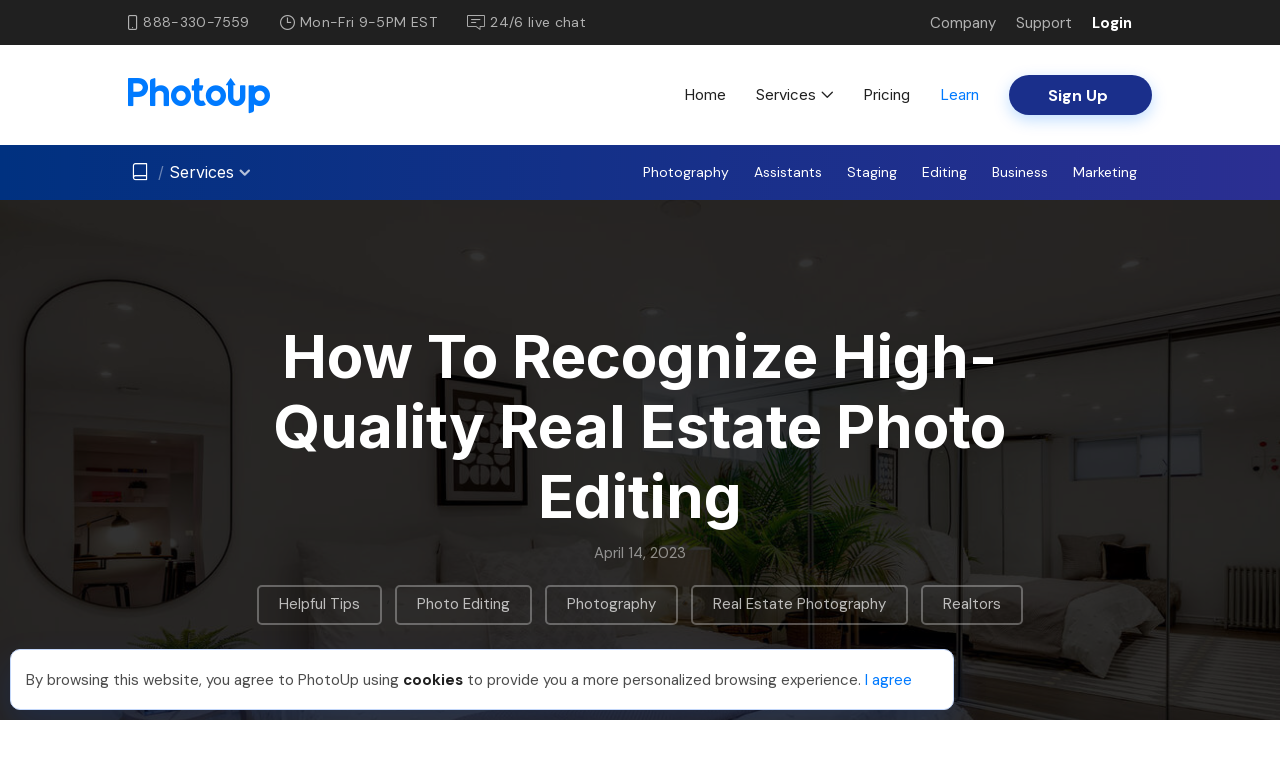

--- FILE ---
content_type: text/html; charset=UTF-8
request_url: https://www.photoup.net/learn/how-to-recognize-high-quality-real-estate-photo-editing
body_size: 24261
content:
<!DOCTYPE html>
<html class="no-js" lang="en-US">
<head>
<link rel="dns-prefetch" href="https://www.googletagmanager.com/">
<link rel="preload" as="script" href="https://cdn-wp.photoup.net/assets/js/12122025-1/jquery-core-bundle.js">
<!-- Facebook Pixel Code -->
<script data-wpfc-render="false">(function(){let events=["mousemove", "wheel", "scroll", "touchstart", "touchmove"];let fired = false;events.forEach(function(event){window.addEventListener(event, function(){if(fired === false){fired = true;setTimeout(function(){ 
!function(f,b,e,v,n,t,s)
{if(f.fbq)return;n=f.fbq=function(){n.callMethod?
n.callMethod.apply(n,arguments):n.queue.push(arguments)};
if(!f._fbq)f._fbq=n;n.push=n;n.loaded=!0;n.version='2.0';
n.queue=[];t=b.createElement(e);t.async=!0;
t.src=v;s=b.getElementsByTagName(e)[0];
s.parentNode.insertBefore(t,s)}(window,document,'script',
'https://connect.facebook.net/en_US/fbevents.js');
fbq('init', '674530977911688'); 
fbq('track', 'PageView');
}, 100);}},{once: true});});})();</script>
<noscript>
<img height="1" width="1" src="https://www.facebook.com/tr?id=674530977911688&ev=PageView&noscript=1"/>
</noscript>
<!-- End Facebook Pixel Code -->
<!-- Global site tag (gtag.js) - Google Ads: 967834234 --> <script data-wpfc-render="false">(function(){let events=["mousemove", "wheel", "scroll", "touchstart", "touchmove"];let fired = false;events.forEach(function(event){window.addEventListener(event, function(){if(fired === false){fired = true;setTimeout(function(){ (function(d,s){var f=d.getElementsByTagName(s)[0];j=d.createElement(s);j.setAttribute('src', 'https://www.googletagmanager.com/gtag/js?id=AW-967834234');f.parentNode.insertBefore(j,f);})(document,'script'); }, 200);}},{once: true});});})();</script> <script> window.dataLayer = window.dataLayer || []; function gtag(){dataLayer.push(arguments);} gtag('js', new Date()); gtag('config', 'AW-967834234'); </script>
<!-- Event snippet for Virtual Assistant Lead Form conversion page In your html page, add the snippet and call gtag_report_conversion when someone clicks on the chosen link or button. --> 
<!-- Global site tag (gtag.js) - Google Analytics -->
<script data-wpfc-render="false">(function(){let events=["mousemove", "wheel", "scroll", "touchstart", "touchmove"];let fired = false;events.forEach(function(event){window.addEventListener(event, function(){if(fired === false){fired = true;setTimeout(function(){ (function(d,s){var f=d.getElementsByTagName(s)[0];j=d.createElement(s);j.setAttribute('src', 'https://www.googletagmanager.com/gtag/js?id=G-549ZMQ2GX2');f.parentNode.insertBefore(j,f);})(document,'script'); }, 300);}},{once: true});});})();</script>
<script>
window.dataLayer = window.dataLayer || [];
function gtag(){dataLayer.push(arguments);}
gtag('js', new Date());
gtag('config', 'G-549ZMQ2GX2');
</script>
<meta charset="UTF-8">
<meta http-equiv="X-UA-Compatible" content="IE=edge,chrome=1">
<meta name="viewport" content="width=device-width,initial-scale=1, maximum-scale=1, minimum-scale=1, user-scalable=no, minimal-ui">
<!--This is to scale the page properly for mobile devices-->
<link rel="preconnect" href="https://fonts.googleapis.com">
<link rel="preconnect" href="https://fonts.gstatic.com" crossorigin>
<noscript></noscript>
<link rel="profile" href="https://gmpg.org/xfn/11">
<style type="text/css">
.dashicons-star-filled:before {
color: #2271b1;
}
.dashicons-star-half:before {
color: #2271b1;
}
.dashicons-star-empty:before {
color: #2271b1;
}
</style>
<meta name='robots' content='index, follow, max-image-preview:large, max-snippet:-1, max-video-preview:-1' />
<!-- This site is optimized with the Yoast SEO Premium plugin v26.6 (Yoast SEO v26.6) - https://yoast.com/wordpress/plugins/seo/ -->
<title>How to Recognize High-Quality Real Estate Photo Editing</title>
<meta name="description" content="Learn how to recognize a high-quality real estate photo editing service to help you take your photography to the next level." />
<link rel="canonical" href="https://www.photoup.net/learn/how-to-recognize-high-quality-real-estate-photo-editing" />
<meta property="og:locale" content="en_US" />
<meta property="og:type" content="article" />
<meta property="og:title" content="How to Recognize High-Quality Real Estate Photo Editing" />
<meta property="og:description" content="Learn how to recognize a high-quality real estate photo editing service to help you take your photography to the next level." />
<meta property="og:url" content="https://www.photoup.net/learn/how-to-recognize-high-quality-real-estate-photo-editing" />
<meta property="og:site_name" content="PhotoUp" />
<meta property="article:published_time" content="2023-04-14T01:00:00+00:00" />
<meta property="article:modified_time" content="2025-04-21T05:44:34+00:00" />
<meta property="og:image" content="https://cdn-wp.photoup.net/wp-content/uploads/2023/02/15144013/R0P0Y20S.jpg" />
<meta property="og:image:width" content="1300" />
<meta property="og:image:height" content="866" />
<meta property="og:image:type" content="image/jpeg" />
<meta name="author" content="Stina Pettersson" />
<meta name="twitter:card" content="summary_large_image" />
<meta name="twitter:label1" content="Written by" />
<meta name="twitter:data1" content="Stina Pettersson" />
<meta name="twitter:label2" content="Est. reading time" />
<meta name="twitter:data2" content="14 minutes" />
<script type="application/ld+json" class="yoast-schema-graph">{"@context":"https://schema.org","@graph":[{"@type":"Article","@id":"https://www.photoup.net/learn/how-to-recognize-high-quality-real-estate-photo-editing#article","isPartOf":{"@id":"https://www.photoup.net/learn/how-to-recognize-high-quality-real-estate-photo-editing"},"author":{"name":"Stina Pettersson","@id":"https://www.photoup.net/#/schema/person/151924f5692181e363f6198a8bceef2b"},"headline":"How to Recognize High-Quality Real Estate Photo Editing","datePublished":"2023-04-14T01:00:00+00:00","dateModified":"2025-04-21T05:44:34+00:00","mainEntityOfPage":{"@id":"https://www.photoup.net/learn/how-to-recognize-high-quality-real-estate-photo-editing"},"wordCount":2142,"commentCount":0,"publisher":{"@id":"https://www.photoup.net/#organization"},"image":{"@id":"https://www.photoup.net/learn/how-to-recognize-high-quality-real-estate-photo-editing#primaryimage"},"thumbnailUrl":"https://cdn-wp.photoup.net/wp-content/uploads/2023/02/15144013/R0P0Y20S.jpg","keywords":["high quality real estate photo editing","photo editing","professional real estate photo editing","Real Estate Photo Editing","Real Estate Photography"],"articleSection":["Helpful Tips","Photo Editing","Photography","Real Estate Photography","Realtors"],"inLanguage":"en-US","potentialAction":[{"@type":"CommentAction","name":"Comment","target":["https://www.photoup.net/learn/how-to-recognize-high-quality-real-estate-photo-editing#respond"]}]},{"@type":"WebPage","@id":"https://www.photoup.net/learn/how-to-recognize-high-quality-real-estate-photo-editing","url":"https://www.photoup.net/learn/how-to-recognize-high-quality-real-estate-photo-editing","name":"How to Recognize High-Quality Real Estate Photo Editing","isPartOf":{"@id":"https://www.photoup.net/#website"},"primaryImageOfPage":{"@id":"https://www.photoup.net/learn/how-to-recognize-high-quality-real-estate-photo-editing#primaryimage"},"image":{"@id":"https://www.photoup.net/learn/how-to-recognize-high-quality-real-estate-photo-editing#primaryimage"},"thumbnailUrl":"https://cdn-wp.photoup.net/wp-content/uploads/2023/02/15144013/R0P0Y20S.jpg","datePublished":"2023-04-14T01:00:00+00:00","dateModified":"2025-04-21T05:44:34+00:00","description":"Learn how to recognize a high-quality real estate photo editing service to help you take your photography to the next level.","inLanguage":"en-US","potentialAction":[{"@type":"ReadAction","target":["https://www.photoup.net/learn/how-to-recognize-high-quality-real-estate-photo-editing"]}]},{"@type":"ImageObject","inLanguage":"en-US","@id":"https://www.photoup.net/learn/how-to-recognize-high-quality-real-estate-photo-editing#primaryimage","url":"https://cdn-wp.photoup.net/wp-content/uploads/2023/02/15144013/R0P0Y20S.jpg","contentUrl":"https://cdn-wp.photoup.net/wp-content/uploads/2023/02/15144013/R0P0Y20S.jpg","width":1300,"height":866},{"@type":"WebSite","@id":"https://www.photoup.net/#website","url":"https://www.photoup.net/","name":"PhotoUp","description":"Just another WordPress site","publisher":{"@id":"https://www.photoup.net/#organization"},"potentialAction":[{"@type":"SearchAction","target":{"@type":"EntryPoint","urlTemplate":"https://www.photoup.net/?s={search_term_string}"},"query-input":{"@type":"PropertyValueSpecification","valueRequired":true,"valueName":"search_term_string"}}],"inLanguage":"en-US"},{"@type":"Organization","@id":"https://www.photoup.net/#organization","name":"PhotoUp","url":"https://www.photoup.net/","logo":{"@type":"ImageObject","inLanguage":"en-US","@id":"https://www.photoup.net/#/schema/logo/image/","url":"https://www.photoup.net/wp-content/uploads/2020/07/pu-logo.png","contentUrl":"https://www.photoup.net/wp-content/uploads/2020/07/pu-logo.png","width":122,"height":35,"caption":"PhotoUp"},"image":{"@id":"https://www.photoup.net/#/schema/logo/image/"}},{"@type":"Person","@id":"https://www.photoup.net/#/schema/person/151924f5692181e363f6198a8bceef2b","name":"Stina Pettersson","image":{"@type":"ImageObject","inLanguage":"en-US","@id":"https://www.photoup.net/#/schema/person/image/","url":"https://secure.gravatar.com/avatar/9354fadbe907f60e6f4ee229b3a5523e8b36f14cdcb9498d73c41f6d4282f26f?s=96&d=mm&r=g","contentUrl":"https://secure.gravatar.com/avatar/9354fadbe907f60e6f4ee229b3a5523e8b36f14cdcb9498d73c41f6d4282f26f?s=96&d=mm&r=g","caption":"Stina Pettersson"},"url":"https://www.photoup.net/learn/author/stina"}]}</script>
<!-- / Yoast SEO Premium plugin. -->
<link rel='dns-prefetch' href='//cdn-wp.photoup.net' />
<link rel='dns-prefetch' href='//www.google.com' />
<link rel="alternate" type="application/rss+xml" title="PhotoUp &raquo; Feed" href="https://www.photoup.net/feed" />
<link rel="alternate" type="application/rss+xml" title="PhotoUp &raquo; Comments Feed" href="https://www.photoup.net/comments/feed" />
<link rel="alternate" type="application/rss+xml" title="PhotoUp &raquo; How to Recognize High-Quality Real Estate Photo Editing Comments Feed" href="https://www.photoup.net/learn/how-to-recognize-high-quality-real-estate-photo-editing/feed" />
<link rel="alternate" title="oEmbed (JSON)" type="application/json+oembed" href="https://www.photoup.net/wp-json/oembed/1.0/embed?url=https%3A%2F%2Fwww.photoup.net%2Flearn%2Fhow-to-recognize-high-quality-real-estate-photo-editing" />
<link rel="alternate" title="oEmbed (XML)" type="text/xml+oembed" href="https://www.photoup.net/wp-json/oembed/1.0/embed?url=https%3A%2F%2Fwww.photoup.net%2Flearn%2Fhow-to-recognize-high-quality-real-estate-photo-editing&#038;format=xml" />
<style id='wp-img-auto-sizes-contain-inline-css'>
img:is([sizes=auto i],[sizes^="auto," i]){contain-intrinsic-size:3000px 1500px}
/*# sourceURL=wp-img-auto-sizes-contain-inline-css */
</style>
<!-- <link rel='preload' as='style' onload='this.rel="stylesheet"' id='common-plugin-styles-css' href='https://cdn-wp.photoup.net/assets/css/12122025-1/common-plugin.css' media='all' /> -->
<!-- <link rel='preload' as='style' onload='this.rel="stylesheet"' id='pu-css' href='https://cdn-wp.photoup.net/assets/css/12122025-1/defaults.css' media='all' /> -->
<!-- <link rel='preload' as='style' onload='this.rel="stylesheet"' id='pu-icon-css' href='https://cdn-wp.photoup.net/assets/css/12122025-1/pu-icon.css' media='all' /> -->
<!-- <link rel='preload' as='style' onload='this.rel="stylesheet"' id='learn-css-css' href='https://cdn-wp.photoup.net/assets/css/12122025-1/learn.css' media='all' /> -->
<!-- <link rel='preload' as='style' onload='this.rel="stylesheet"' id='learn-post-css-css' href='https://cdn-wp.photoup.net/assets/css/12122025-1/learn-post.css' media='all' /> -->
<!-- <link rel='preload' as='style' onload='this.rel="stylesheet"' id='404-style-css' href='https://cdn-wp.photoup.net/assets/css/12122025-1/404.css' media='all' /> -->
<!-- <link rel='preload' as='style' onload='this.rel="stylesheet"' id='__EPYT__style-css' href='https://www.photoup.net/wp-content/plugins/youtube-embed-plus/styles/ytprefs.min.css?ver=14.2.4' media='all' /> -->
<link rel="stylesheet" type="text/css" href="//www.photoup.net/wp-content/cache/wpfc-minified/mapvq22z/fkfgc.css" media="all"/>
<style id='__EPYT__style-inline-css'>
.epyt-gallery-thumb {
width: 33.333%;
}
/*# sourceURL=__EPYT__style-inline-css */
</style>
<!-- <link rel='preload' as='style' onload='this.rel="stylesheet"' id='social-proof-style-css' href='https://www.photoup.net/wp-content/plugins/photoup-social-proof/assets/css/social-proof.css' media='all' /> -->
<!-- <link rel='preload' as='style' onload='this.rel="stylesheet"' id='staffing-card-style-css' href='https://www.photoup.net/wp-content/plugins/photoup-staff-profile/assets/css/fe-staff-profile.css' media='all' /> -->
<link rel="stylesheet" type="text/css" href="//www.photoup.net/wp-content/cache/wpfc-minified/7lpbxqn9/fkfga.css" media="all"/>
<link rel="https://api.w.org/" href="https://www.photoup.net/wp-json/" /><link rel="alternate" title="JSON" type="application/json" href="https://www.photoup.net/wp-json/wp/v2/posts/20780" /><link rel="EditURI" type="application/rsd+xml" title="RSD" href="https://www.photoup.net/xmlrpc.php?rsd" />
<meta name="generator" content="WordPress 6.9" />
<link rel='shortlink' href='https://www.photoup.net/?p=20780' />
<link rel="pingback" href="https://www.photoup.net/xmlrpc.php"><style>.recentcomments a{display:inline !important;padding:0 !important;margin:0 !important;}</style><link rel="icon" href="https://cdn-wp.photoup.net/wp-content/uploads/2023/04/12091224/cropped-favicon-512-2-32x32.png" sizes="32x32" />
<link rel="icon" href="https://cdn-wp.photoup.net/wp-content/uploads/2023/04/12091224/cropped-favicon-512-2-192x192.png" sizes="192x192" />
<link rel="apple-touch-icon" href="https://cdn-wp.photoup.net/wp-content/uploads/2023/04/12091224/cropped-favicon-512-2-180x180.png" />
<meta name="msapplication-TileImage" content="https://cdn-wp.photoup.net/wp-content/uploads/2023/04/12091224/cropped-favicon-512-2-270x270.png" />
<!-- <script defer type="text/javascript" src="https://code.evidence.io/js/eyJ0eXAiOiJKV1QiLCJhbGciOiJIUzI1NiJ9.eyJzdWIiOjUxOTR9.Er5KbdoKWjjpH9Ev4LlSyIvR19DxmBit6sgYWGVkMAc"></script> -->
<style id='wp-block-gallery-inline-css'>
.blocks-gallery-grid:not(.has-nested-images),.wp-block-gallery:not(.has-nested-images){display:flex;flex-wrap:wrap;list-style-type:none;margin:0;padding:0}.blocks-gallery-grid:not(.has-nested-images) .blocks-gallery-image,.blocks-gallery-grid:not(.has-nested-images) .blocks-gallery-item,.wp-block-gallery:not(.has-nested-images) .blocks-gallery-image,.wp-block-gallery:not(.has-nested-images) .blocks-gallery-item{display:flex;flex-direction:column;flex-grow:1;justify-content:center;margin:0 1em 1em 0;position:relative;width:calc(50% - 1em)}.blocks-gallery-grid:not(.has-nested-images) .blocks-gallery-image:nth-of-type(2n),.blocks-gallery-grid:not(.has-nested-images) .blocks-gallery-item:nth-of-type(2n),.wp-block-gallery:not(.has-nested-images) .blocks-gallery-image:nth-of-type(2n),.wp-block-gallery:not(.has-nested-images) .blocks-gallery-item:nth-of-type(2n){margin-right:0}.blocks-gallery-grid:not(.has-nested-images) .blocks-gallery-image figure,.blocks-gallery-grid:not(.has-nested-images) .blocks-gallery-item figure,.wp-block-gallery:not(.has-nested-images) .blocks-gallery-image figure,.wp-block-gallery:not(.has-nested-images) .blocks-gallery-item figure{align-items:flex-end;display:flex;height:100%;justify-content:flex-start;margin:0}.blocks-gallery-grid:not(.has-nested-images) .blocks-gallery-image img,.blocks-gallery-grid:not(.has-nested-images) .blocks-gallery-item img,.wp-block-gallery:not(.has-nested-images) .blocks-gallery-image img,.wp-block-gallery:not(.has-nested-images) .blocks-gallery-item img{display:block;height:auto;max-width:100%;width:auto}.blocks-gallery-grid:not(.has-nested-images) .blocks-gallery-image figcaption,.blocks-gallery-grid:not(.has-nested-images) .blocks-gallery-item figcaption,.wp-block-gallery:not(.has-nested-images) .blocks-gallery-image figcaption,.wp-block-gallery:not(.has-nested-images) .blocks-gallery-item figcaption{background:linear-gradient(0deg,#000000b3,#0000004d 70%,#0000);bottom:0;box-sizing:border-box;color:#fff;font-size:.8em;margin:0;max-height:100%;overflow:auto;padding:3em .77em .7em;position:absolute;text-align:center;width:100%;z-index:2}.blocks-gallery-grid:not(.has-nested-images) .blocks-gallery-image figcaption img,.blocks-gallery-grid:not(.has-nested-images) .blocks-gallery-item figcaption img,.wp-block-gallery:not(.has-nested-images) .blocks-gallery-image figcaption img,.wp-block-gallery:not(.has-nested-images) .blocks-gallery-item figcaption img{display:inline}.blocks-gallery-grid:not(.has-nested-images) figcaption,.wp-block-gallery:not(.has-nested-images) figcaption{flex-grow:1}.blocks-gallery-grid:not(.has-nested-images).is-cropped .blocks-gallery-image a,.blocks-gallery-grid:not(.has-nested-images).is-cropped .blocks-gallery-image img,.blocks-gallery-grid:not(.has-nested-images).is-cropped .blocks-gallery-item a,.blocks-gallery-grid:not(.has-nested-images).is-cropped .blocks-gallery-item img,.wp-block-gallery:not(.has-nested-images).is-cropped .blocks-gallery-image a,.wp-block-gallery:not(.has-nested-images).is-cropped .blocks-gallery-image img,.wp-block-gallery:not(.has-nested-images).is-cropped .blocks-gallery-item a,.wp-block-gallery:not(.has-nested-images).is-cropped .blocks-gallery-item img{flex:1;height:100%;object-fit:cover;width:100%}.blocks-gallery-grid:not(.has-nested-images).columns-1 .blocks-gallery-image,.blocks-gallery-grid:not(.has-nested-images).columns-1 .blocks-gallery-item,.wp-block-gallery:not(.has-nested-images).columns-1 .blocks-gallery-image,.wp-block-gallery:not(.has-nested-images).columns-1 .blocks-gallery-item{margin-right:0;width:100%}@media (min-width:600px){.blocks-gallery-grid:not(.has-nested-images).columns-3 .blocks-gallery-image,.blocks-gallery-grid:not(.has-nested-images).columns-3 .blocks-gallery-item,.wp-block-gallery:not(.has-nested-images).columns-3 .blocks-gallery-image,.wp-block-gallery:not(.has-nested-images).columns-3 .blocks-gallery-item{margin-right:1em;width:calc(33.33333% - .66667em)}.blocks-gallery-grid:not(.has-nested-images).columns-4 .blocks-gallery-image,.blocks-gallery-grid:not(.has-nested-images).columns-4 .blocks-gallery-item,.wp-block-gallery:not(.has-nested-images).columns-4 .blocks-gallery-image,.wp-block-gallery:not(.has-nested-images).columns-4 .blocks-gallery-item{margin-right:1em;width:calc(25% - .75em)}.blocks-gallery-grid:not(.has-nested-images).columns-5 .blocks-gallery-image,.blocks-gallery-grid:not(.has-nested-images).columns-5 .blocks-gallery-item,.wp-block-gallery:not(.has-nested-images).columns-5 .blocks-gallery-image,.wp-block-gallery:not(.has-nested-images).columns-5 .blocks-gallery-item{margin-right:1em;width:calc(20% - .8em)}.blocks-gallery-grid:not(.has-nested-images).columns-6 .blocks-gallery-image,.blocks-gallery-grid:not(.has-nested-images).columns-6 .blocks-gallery-item,.wp-block-gallery:not(.has-nested-images).columns-6 .blocks-gallery-image,.wp-block-gallery:not(.has-nested-images).columns-6 .blocks-gallery-item{margin-right:1em;width:calc(16.66667% - .83333em)}.blocks-gallery-grid:not(.has-nested-images).columns-7 .blocks-gallery-image,.blocks-gallery-grid:not(.has-nested-images).columns-7 .blocks-gallery-item,.wp-block-gallery:not(.has-nested-images).columns-7 .blocks-gallery-image,.wp-block-gallery:not(.has-nested-images).columns-7 .blocks-gallery-item{margin-right:1em;width:calc(14.28571% - .85714em)}.blocks-gallery-grid:not(.has-nested-images).columns-8 .blocks-gallery-image,.blocks-gallery-grid:not(.has-nested-images).columns-8 .blocks-gallery-item,.wp-block-gallery:not(.has-nested-images).columns-8 .blocks-gallery-image,.wp-block-gallery:not(.has-nested-images).columns-8 .blocks-gallery-item{margin-right:1em;width:calc(12.5% - .875em)}.blocks-gallery-grid:not(.has-nested-images).columns-1 .blocks-gallery-image:nth-of-type(1n),.blocks-gallery-grid:not(.has-nested-images).columns-1 .blocks-gallery-item:nth-of-type(1n),.blocks-gallery-grid:not(.has-nested-images).columns-2 .blocks-gallery-image:nth-of-type(2n),.blocks-gallery-grid:not(.has-nested-images).columns-2 .blocks-gallery-item:nth-of-type(2n),.blocks-gallery-grid:not(.has-nested-images).columns-3 .blocks-gallery-image:nth-of-type(3n),.blocks-gallery-grid:not(.has-nested-images).columns-3 .blocks-gallery-item:nth-of-type(3n),.blocks-gallery-grid:not(.has-nested-images).columns-4 .blocks-gallery-image:nth-of-type(4n),.blocks-gallery-grid:not(.has-nested-images).columns-4 .blocks-gallery-item:nth-of-type(4n),.blocks-gallery-grid:not(.has-nested-images).columns-5 .blocks-gallery-image:nth-of-type(5n),.blocks-gallery-grid:not(.has-nested-images).columns-5 .blocks-gallery-item:nth-of-type(5n),.blocks-gallery-grid:not(.has-nested-images).columns-6 .blocks-gallery-image:nth-of-type(6n),.blocks-gallery-grid:not(.has-nested-images).columns-6 .blocks-gallery-item:nth-of-type(6n),.blocks-gallery-grid:not(.has-nested-images).columns-7 .blocks-gallery-image:nth-of-type(7n),.blocks-gallery-grid:not(.has-nested-images).columns-7 .blocks-gallery-item:nth-of-type(7n),.blocks-gallery-grid:not(.has-nested-images).columns-8 .blocks-gallery-image:nth-of-type(8n),.blocks-gallery-grid:not(.has-nested-images).columns-8 .blocks-gallery-item:nth-of-type(8n),.wp-block-gallery:not(.has-nested-images).columns-1 .blocks-gallery-image:nth-of-type(1n),.wp-block-gallery:not(.has-nested-images).columns-1 .blocks-gallery-item:nth-of-type(1n),.wp-block-gallery:not(.has-nested-images).columns-2 .blocks-gallery-image:nth-of-type(2n),.wp-block-gallery:not(.has-nested-images).columns-2 .blocks-gallery-item:nth-of-type(2n),.wp-block-gallery:not(.has-nested-images).columns-3 .blocks-gallery-image:nth-of-type(3n),.wp-block-gallery:not(.has-nested-images).columns-3 .blocks-gallery-item:nth-of-type(3n),.wp-block-gallery:not(.has-nested-images).columns-4 .blocks-gallery-image:nth-of-type(4n),.wp-block-gallery:not(.has-nested-images).columns-4 .blocks-gallery-item:nth-of-type(4n),.wp-block-gallery:not(.has-nested-images).columns-5 .blocks-gallery-image:nth-of-type(5n),.wp-block-gallery:not(.has-nested-images).columns-5 .blocks-gallery-item:nth-of-type(5n),.wp-block-gallery:not(.has-nested-images).columns-6 .blocks-gallery-image:nth-of-type(6n),.wp-block-gallery:not(.has-nested-images).columns-6 .blocks-gallery-item:nth-of-type(6n),.wp-block-gallery:not(.has-nested-images).columns-7 .blocks-gallery-image:nth-of-type(7n),.wp-block-gallery:not(.has-nested-images).columns-7 .blocks-gallery-item:nth-of-type(7n),.wp-block-gallery:not(.has-nested-images).columns-8 .blocks-gallery-image:nth-of-type(8n),.wp-block-gallery:not(.has-nested-images).columns-8 .blocks-gallery-item:nth-of-type(8n){margin-right:0}}.blocks-gallery-grid:not(.has-nested-images) .blocks-gallery-image:last-child,.blocks-gallery-grid:not(.has-nested-images) .blocks-gallery-item:last-child,.wp-block-gallery:not(.has-nested-images) .blocks-gallery-image:last-child,.wp-block-gallery:not(.has-nested-images) .blocks-gallery-item:last-child{margin-right:0}.blocks-gallery-grid:not(.has-nested-images).alignleft,.blocks-gallery-grid:not(.has-nested-images).alignright,.wp-block-gallery:not(.has-nested-images).alignleft,.wp-block-gallery:not(.has-nested-images).alignright{max-width:420px;width:100%}.blocks-gallery-grid:not(.has-nested-images).aligncenter .blocks-gallery-item figure,.wp-block-gallery:not(.has-nested-images).aligncenter .blocks-gallery-item figure{justify-content:center}.wp-block-gallery:not(.is-cropped) .blocks-gallery-item{align-self:flex-start}figure.wp-block-gallery.has-nested-images{align-items:normal}.wp-block-gallery.has-nested-images figure.wp-block-image:not(#individual-image){margin:0;width:calc(50% - var(--wp--style--unstable-gallery-gap, 16px)/2)}.wp-block-gallery.has-nested-images figure.wp-block-image{box-sizing:border-box;display:flex;flex-direction:column;flex-grow:1;justify-content:center;max-width:100%;position:relative}.wp-block-gallery.has-nested-images figure.wp-block-image>a,.wp-block-gallery.has-nested-images figure.wp-block-image>div{flex-direction:column;flex-grow:1;margin:0}.wp-block-gallery.has-nested-images figure.wp-block-image img{display:block;height:auto;max-width:100%!important;width:auto}.wp-block-gallery.has-nested-images figure.wp-block-image figcaption,.wp-block-gallery.has-nested-images figure.wp-block-image:has(figcaption):before{bottom:0;left:0;max-height:100%;position:absolute;right:0}.wp-block-gallery.has-nested-images figure.wp-block-image:has(figcaption):before{backdrop-filter:blur(3px);content:"";height:100%;-webkit-mask-image:linear-gradient(0deg,#000 20%,#0000);mask-image:linear-gradient(0deg,#000 20%,#0000);max-height:40%;pointer-events:none}.wp-block-gallery.has-nested-images figure.wp-block-image figcaption{box-sizing:border-box;color:#fff;font-size:13px;margin:0;overflow:auto;padding:1em;text-align:center;text-shadow:0 0 1.5px #000}.wp-block-gallery.has-nested-images figure.wp-block-image figcaption::-webkit-scrollbar{height:12px;width:12px}.wp-block-gallery.has-nested-images figure.wp-block-image figcaption::-webkit-scrollbar-track{background-color:initial}.wp-block-gallery.has-nested-images figure.wp-block-image figcaption::-webkit-scrollbar-thumb{background-clip:padding-box;background-color:initial;border:3px solid #0000;border-radius:8px}.wp-block-gallery.has-nested-images figure.wp-block-image figcaption:focus-within::-webkit-scrollbar-thumb,.wp-block-gallery.has-nested-images figure.wp-block-image figcaption:focus::-webkit-scrollbar-thumb,.wp-block-gallery.has-nested-images figure.wp-block-image figcaption:hover::-webkit-scrollbar-thumb{background-color:#fffc}.wp-block-gallery.has-nested-images figure.wp-block-image figcaption{scrollbar-color:#0000 #0000;scrollbar-gutter:stable both-edges;scrollbar-width:thin}.wp-block-gallery.has-nested-images figure.wp-block-image figcaption:focus,.wp-block-gallery.has-nested-images figure.wp-block-image figcaption:focus-within,.wp-block-gallery.has-nested-images figure.wp-block-image figcaption:hover{scrollbar-color:#fffc #0000}.wp-block-gallery.has-nested-images figure.wp-block-image figcaption{will-change:transform}@media (hover:none){.wp-block-gallery.has-nested-images figure.wp-block-image figcaption{scrollbar-color:#fffc #0000}}.wp-block-gallery.has-nested-images figure.wp-block-image figcaption{background:linear-gradient(0deg,#0006,#0000)}.wp-block-gallery.has-nested-images figure.wp-block-image figcaption img{display:inline}.wp-block-gallery.has-nested-images figure.wp-block-image figcaption a{color:inherit}.wp-block-gallery.has-nested-images figure.wp-block-image.has-custom-border img{box-sizing:border-box}.wp-block-gallery.has-nested-images figure.wp-block-image.has-custom-border>a,.wp-block-gallery.has-nested-images figure.wp-block-image.has-custom-border>div,.wp-block-gallery.has-nested-images figure.wp-block-image.is-style-rounded>a,.wp-block-gallery.has-nested-images figure.wp-block-image.is-style-rounded>div{flex:1 1 auto}.wp-block-gallery.has-nested-images figure.wp-block-image.has-custom-border figcaption,.wp-block-gallery.has-nested-images figure.wp-block-image.is-style-rounded figcaption{background:none;color:inherit;flex:initial;margin:0;padding:10px 10px 9px;position:relative;text-shadow:none}.wp-block-gallery.has-nested-images figure.wp-block-image.has-custom-border:before,.wp-block-gallery.has-nested-images figure.wp-block-image.is-style-rounded:before{content:none}.wp-block-gallery.has-nested-images figcaption{flex-basis:100%;flex-grow:1;text-align:center}.wp-block-gallery.has-nested-images:not(.is-cropped) figure.wp-block-image:not(#individual-image){margin-bottom:auto;margin-top:0}.wp-block-gallery.has-nested-images.is-cropped figure.wp-block-image:not(#individual-image){align-self:inherit}.wp-block-gallery.has-nested-images.is-cropped figure.wp-block-image:not(#individual-image)>a,.wp-block-gallery.has-nested-images.is-cropped figure.wp-block-image:not(#individual-image)>div:not(.components-drop-zone){display:flex}.wp-block-gallery.has-nested-images.is-cropped figure.wp-block-image:not(#individual-image) a,.wp-block-gallery.has-nested-images.is-cropped figure.wp-block-image:not(#individual-image) img{flex:1 0 0%;height:100%;object-fit:cover;width:100%}.wp-block-gallery.has-nested-images.columns-1 figure.wp-block-image:not(#individual-image){width:100%}@media (min-width:600px){.wp-block-gallery.has-nested-images.columns-3 figure.wp-block-image:not(#individual-image){width:calc(33.33333% - var(--wp--style--unstable-gallery-gap, 16px)*.66667)}.wp-block-gallery.has-nested-images.columns-4 figure.wp-block-image:not(#individual-image){width:calc(25% - var(--wp--style--unstable-gallery-gap, 16px)*.75)}.wp-block-gallery.has-nested-images.columns-5 figure.wp-block-image:not(#individual-image){width:calc(20% - var(--wp--style--unstable-gallery-gap, 16px)*.8)}.wp-block-gallery.has-nested-images.columns-6 figure.wp-block-image:not(#individual-image){width:calc(16.66667% - var(--wp--style--unstable-gallery-gap, 16px)*.83333)}.wp-block-gallery.has-nested-images.columns-7 figure.wp-block-image:not(#individual-image){width:calc(14.28571% - var(--wp--style--unstable-gallery-gap, 16px)*.85714)}.wp-block-gallery.has-nested-images.columns-8 figure.wp-block-image:not(#individual-image){width:calc(12.5% - var(--wp--style--unstable-gallery-gap, 16px)*.875)}.wp-block-gallery.has-nested-images.columns-default figure.wp-block-image:not(#individual-image){width:calc(33.33% - var(--wp--style--unstable-gallery-gap, 16px)*.66667)}.wp-block-gallery.has-nested-images.columns-default figure.wp-block-image:not(#individual-image):first-child:nth-last-child(2),.wp-block-gallery.has-nested-images.columns-default figure.wp-block-image:not(#individual-image):first-child:nth-last-child(2)~figure.wp-block-image:not(#individual-image){width:calc(50% - var(--wp--style--unstable-gallery-gap, 16px)*.5)}.wp-block-gallery.has-nested-images.columns-default figure.wp-block-image:not(#individual-image):first-child:last-child{width:100%}}.wp-block-gallery.has-nested-images.alignleft,.wp-block-gallery.has-nested-images.alignright{max-width:420px;width:100%}.wp-block-gallery.has-nested-images.aligncenter{justify-content:center}
/*# sourceURL=https://www.photoup.net/wp-includes/blocks/gallery/style.min.css */
</style>
<style id='wp-block-heading-inline-css'>
h1:where(.wp-block-heading).has-background,h2:where(.wp-block-heading).has-background,h3:where(.wp-block-heading).has-background,h4:where(.wp-block-heading).has-background,h5:where(.wp-block-heading).has-background,h6:where(.wp-block-heading).has-background{padding:1.25em 2.375em}h1.has-text-align-left[style*=writing-mode]:where([style*=vertical-lr]),h1.has-text-align-right[style*=writing-mode]:where([style*=vertical-rl]),h2.has-text-align-left[style*=writing-mode]:where([style*=vertical-lr]),h2.has-text-align-right[style*=writing-mode]:where([style*=vertical-rl]),h3.has-text-align-left[style*=writing-mode]:where([style*=vertical-lr]),h3.has-text-align-right[style*=writing-mode]:where([style*=vertical-rl]),h4.has-text-align-left[style*=writing-mode]:where([style*=vertical-lr]),h4.has-text-align-right[style*=writing-mode]:where([style*=vertical-rl]),h5.has-text-align-left[style*=writing-mode]:where([style*=vertical-lr]),h5.has-text-align-right[style*=writing-mode]:where([style*=vertical-rl]),h6.has-text-align-left[style*=writing-mode]:where([style*=vertical-lr]),h6.has-text-align-right[style*=writing-mode]:where([style*=vertical-rl]){rotate:180deg}
/*# sourceURL=https://www.photoup.net/wp-includes/blocks/heading/style.min.css */
</style>
<style id='wp-block-image-inline-css'>
.wp-block-image>a,.wp-block-image>figure>a{display:inline-block}.wp-block-image img{box-sizing:border-box;height:auto;max-width:100%;vertical-align:bottom}@media not (prefers-reduced-motion){.wp-block-image img.hide{visibility:hidden}.wp-block-image img.show{animation:show-content-image .4s}}.wp-block-image[style*=border-radius] img,.wp-block-image[style*=border-radius]>a{border-radius:inherit}.wp-block-image.has-custom-border img{box-sizing:border-box}.wp-block-image.aligncenter{text-align:center}.wp-block-image.alignfull>a,.wp-block-image.alignwide>a{width:100%}.wp-block-image.alignfull img,.wp-block-image.alignwide img{height:auto;width:100%}.wp-block-image .aligncenter,.wp-block-image .alignleft,.wp-block-image .alignright,.wp-block-image.aligncenter,.wp-block-image.alignleft,.wp-block-image.alignright{display:table}.wp-block-image .aligncenter>figcaption,.wp-block-image .alignleft>figcaption,.wp-block-image .alignright>figcaption,.wp-block-image.aligncenter>figcaption,.wp-block-image.alignleft>figcaption,.wp-block-image.alignright>figcaption{caption-side:bottom;display:table-caption}.wp-block-image .alignleft{float:left;margin:.5em 1em .5em 0}.wp-block-image .alignright{float:right;margin:.5em 0 .5em 1em}.wp-block-image .aligncenter{margin-left:auto;margin-right:auto}.wp-block-image :where(figcaption){margin-bottom:1em;margin-top:.5em}.wp-block-image.is-style-circle-mask img{border-radius:9999px}@supports ((-webkit-mask-image:none) or (mask-image:none)) or (-webkit-mask-image:none){.wp-block-image.is-style-circle-mask img{border-radius:0;-webkit-mask-image:url('data:image/svg+xml;utf8,<svg viewBox="0 0 100 100" xmlns="http://www.w3.org/2000/svg"><circle cx="50" cy="50" r="50"/></svg>');mask-image:url('data:image/svg+xml;utf8,<svg viewBox="0 0 100 100" xmlns="http://www.w3.org/2000/svg"><circle cx="50" cy="50" r="50"/></svg>');mask-mode:alpha;-webkit-mask-position:center;mask-position:center;-webkit-mask-repeat:no-repeat;mask-repeat:no-repeat;-webkit-mask-size:contain;mask-size:contain}}:root :where(.wp-block-image.is-style-rounded img,.wp-block-image .is-style-rounded img){border-radius:9999px}.wp-block-image figure{margin:0}.wp-lightbox-container{display:flex;flex-direction:column;position:relative}.wp-lightbox-container img{cursor:zoom-in}.wp-lightbox-container img:hover+button{opacity:1}.wp-lightbox-container button{align-items:center;backdrop-filter:blur(16px) saturate(180%);background-color:#5a5a5a40;border:none;border-radius:4px;cursor:zoom-in;display:flex;height:20px;justify-content:center;opacity:0;padding:0;position:absolute;right:16px;text-align:center;top:16px;width:20px;z-index:100}@media not (prefers-reduced-motion){.wp-lightbox-container button{transition:opacity .2s ease}}.wp-lightbox-container button:focus-visible{outline:3px auto #5a5a5a40;outline:3px auto -webkit-focus-ring-color;outline-offset:3px}.wp-lightbox-container button:hover{cursor:pointer;opacity:1}.wp-lightbox-container button:focus{opacity:1}.wp-lightbox-container button:focus,.wp-lightbox-container button:hover,.wp-lightbox-container button:not(:hover):not(:active):not(.has-background){background-color:#5a5a5a40;border:none}.wp-lightbox-overlay{box-sizing:border-box;cursor:zoom-out;height:100vh;left:0;overflow:hidden;position:fixed;top:0;visibility:hidden;width:100%;z-index:100000}.wp-lightbox-overlay .close-button{align-items:center;cursor:pointer;display:flex;justify-content:center;min-height:40px;min-width:40px;padding:0;position:absolute;right:calc(env(safe-area-inset-right) + 16px);top:calc(env(safe-area-inset-top) + 16px);z-index:5000000}.wp-lightbox-overlay .close-button:focus,.wp-lightbox-overlay .close-button:hover,.wp-lightbox-overlay .close-button:not(:hover):not(:active):not(.has-background){background:none;border:none}.wp-lightbox-overlay .lightbox-image-container{height:var(--wp--lightbox-container-height);left:50%;overflow:hidden;position:absolute;top:50%;transform:translate(-50%,-50%);transform-origin:top left;width:var(--wp--lightbox-container-width);z-index:9999999999}.wp-lightbox-overlay .wp-block-image{align-items:center;box-sizing:border-box;display:flex;height:100%;justify-content:center;margin:0;position:relative;transform-origin:0 0;width:100%;z-index:3000000}.wp-lightbox-overlay .wp-block-image img{height:var(--wp--lightbox-image-height);min-height:var(--wp--lightbox-image-height);min-width:var(--wp--lightbox-image-width);width:var(--wp--lightbox-image-width)}.wp-lightbox-overlay .wp-block-image figcaption{display:none}.wp-lightbox-overlay button{background:none;border:none}.wp-lightbox-overlay .scrim{background-color:#fff;height:100%;opacity:.9;position:absolute;width:100%;z-index:2000000}.wp-lightbox-overlay.active{visibility:visible}@media not (prefers-reduced-motion){.wp-lightbox-overlay.active{animation:turn-on-visibility .25s both}.wp-lightbox-overlay.active img{animation:turn-on-visibility .35s both}.wp-lightbox-overlay.show-closing-animation:not(.active){animation:turn-off-visibility .35s both}.wp-lightbox-overlay.show-closing-animation:not(.active) img{animation:turn-off-visibility .25s both}.wp-lightbox-overlay.zoom.active{animation:none;opacity:1;visibility:visible}.wp-lightbox-overlay.zoom.active .lightbox-image-container{animation:lightbox-zoom-in .4s}.wp-lightbox-overlay.zoom.active .lightbox-image-container img{animation:none}.wp-lightbox-overlay.zoom.active .scrim{animation:turn-on-visibility .4s forwards}.wp-lightbox-overlay.zoom.show-closing-animation:not(.active){animation:none}.wp-lightbox-overlay.zoom.show-closing-animation:not(.active) .lightbox-image-container{animation:lightbox-zoom-out .4s}.wp-lightbox-overlay.zoom.show-closing-animation:not(.active) .lightbox-image-container img{animation:none}.wp-lightbox-overlay.zoom.show-closing-animation:not(.active) .scrim{animation:turn-off-visibility .4s forwards}}@keyframes show-content-image{0%{visibility:hidden}99%{visibility:hidden}to{visibility:visible}}@keyframes turn-on-visibility{0%{opacity:0}to{opacity:1}}@keyframes turn-off-visibility{0%{opacity:1;visibility:visible}99%{opacity:0;visibility:visible}to{opacity:0;visibility:hidden}}@keyframes lightbox-zoom-in{0%{transform:translate(calc((-100vw + var(--wp--lightbox-scrollbar-width))/2 + var(--wp--lightbox-initial-left-position)),calc(-50vh + var(--wp--lightbox-initial-top-position))) scale(var(--wp--lightbox-scale))}to{transform:translate(-50%,-50%) scale(1)}}@keyframes lightbox-zoom-out{0%{transform:translate(-50%,-50%) scale(1);visibility:visible}99%{visibility:visible}to{transform:translate(calc((-100vw + var(--wp--lightbox-scrollbar-width))/2 + var(--wp--lightbox-initial-left-position)),calc(-50vh + var(--wp--lightbox-initial-top-position))) scale(var(--wp--lightbox-scale));visibility:hidden}}
/*# sourceURL=https://www.photoup.net/wp-includes/blocks/image/style.min.css */
</style>
<style id='wp-block-list-inline-css'>
ol,ul{box-sizing:border-box}:root :where(.wp-block-list.has-background){padding:1.25em 2.375em}
/*# sourceURL=https://www.photoup.net/wp-includes/blocks/list/style.min.css */
</style>
<style id='wp-block-columns-inline-css'>
.wp-block-columns{box-sizing:border-box;display:flex;flex-wrap:wrap!important}@media (min-width:782px){.wp-block-columns{flex-wrap:nowrap!important}}.wp-block-columns{align-items:normal!important}.wp-block-columns.are-vertically-aligned-top{align-items:flex-start}.wp-block-columns.are-vertically-aligned-center{align-items:center}.wp-block-columns.are-vertically-aligned-bottom{align-items:flex-end}@media (max-width:781px){.wp-block-columns:not(.is-not-stacked-on-mobile)>.wp-block-column{flex-basis:100%!important}}@media (min-width:782px){.wp-block-columns:not(.is-not-stacked-on-mobile)>.wp-block-column{flex-basis:0;flex-grow:1}.wp-block-columns:not(.is-not-stacked-on-mobile)>.wp-block-column[style*=flex-basis]{flex-grow:0}}.wp-block-columns.is-not-stacked-on-mobile{flex-wrap:nowrap!important}.wp-block-columns.is-not-stacked-on-mobile>.wp-block-column{flex-basis:0;flex-grow:1}.wp-block-columns.is-not-stacked-on-mobile>.wp-block-column[style*=flex-basis]{flex-grow:0}:where(.wp-block-columns){margin-bottom:1.75em}:where(.wp-block-columns.has-background){padding:1.25em 2.375em}.wp-block-column{flex-grow:1;min-width:0;overflow-wrap:break-word;word-break:break-word}.wp-block-column.is-vertically-aligned-top{align-self:flex-start}.wp-block-column.is-vertically-aligned-center{align-self:center}.wp-block-column.is-vertically-aligned-bottom{align-self:flex-end}.wp-block-column.is-vertically-aligned-stretch{align-self:stretch}.wp-block-column.is-vertically-aligned-bottom,.wp-block-column.is-vertically-aligned-center,.wp-block-column.is-vertically-aligned-top{width:100%}
/*# sourceURL=https://www.photoup.net/wp-includes/blocks/columns/style.min.css */
</style>
<style id='wp-block-paragraph-inline-css'>
.is-small-text{font-size:.875em}.is-regular-text{font-size:1em}.is-large-text{font-size:2.25em}.is-larger-text{font-size:3em}.has-drop-cap:not(:focus):first-letter{float:left;font-size:8.4em;font-style:normal;font-weight:100;line-height:.68;margin:.05em .1em 0 0;text-transform:uppercase}body.rtl .has-drop-cap:not(:focus):first-letter{float:none;margin-left:.1em}p.has-drop-cap.has-background{overflow:hidden}:root :where(p.has-background){padding:1.25em 2.375em}:where(p.has-text-color:not(.has-link-color)) a{color:inherit}p.has-text-align-left[style*="writing-mode:vertical-lr"],p.has-text-align-right[style*="writing-mode:vertical-rl"]{rotate:180deg}
/*# sourceURL=https://www.photoup.net/wp-includes/blocks/paragraph/style.min.css */
</style>
<style id='wp-block-spacer-inline-css'>
.wp-block-spacer{clear:both}
/*# sourceURL=https://www.photoup.net/wp-includes/blocks/spacer/style.min.css */
</style>
<style id='global-styles-inline-css'>
:root{--wp--preset--aspect-ratio--square: 1;--wp--preset--aspect-ratio--4-3: 4/3;--wp--preset--aspect-ratio--3-4: 3/4;--wp--preset--aspect-ratio--3-2: 3/2;--wp--preset--aspect-ratio--2-3: 2/3;--wp--preset--aspect-ratio--16-9: 16/9;--wp--preset--aspect-ratio--9-16: 9/16;--wp--preset--color--black: #000000;--wp--preset--color--cyan-bluish-gray: #abb8c3;--wp--preset--color--white: #ffffff;--wp--preset--color--pale-pink: #f78da7;--wp--preset--color--vivid-red: #cf2e2e;--wp--preset--color--luminous-vivid-orange: #ff6900;--wp--preset--color--luminous-vivid-amber: #fcb900;--wp--preset--color--light-green-cyan: #7bdcb5;--wp--preset--color--vivid-green-cyan: #00d084;--wp--preset--color--pale-cyan-blue: #8ed1fc;--wp--preset--color--vivid-cyan-blue: #0693e3;--wp--preset--color--vivid-purple: #9b51e0;--wp--preset--gradient--vivid-cyan-blue-to-vivid-purple: linear-gradient(135deg,rgb(6,147,227) 0%,rgb(155,81,224) 100%);--wp--preset--gradient--light-green-cyan-to-vivid-green-cyan: linear-gradient(135deg,rgb(122,220,180) 0%,rgb(0,208,130) 100%);--wp--preset--gradient--luminous-vivid-amber-to-luminous-vivid-orange: linear-gradient(135deg,rgb(252,185,0) 0%,rgb(255,105,0) 100%);--wp--preset--gradient--luminous-vivid-orange-to-vivid-red: linear-gradient(135deg,rgb(255,105,0) 0%,rgb(207,46,46) 100%);--wp--preset--gradient--very-light-gray-to-cyan-bluish-gray: linear-gradient(135deg,rgb(238,238,238) 0%,rgb(169,184,195) 100%);--wp--preset--gradient--cool-to-warm-spectrum: linear-gradient(135deg,rgb(74,234,220) 0%,rgb(151,120,209) 20%,rgb(207,42,186) 40%,rgb(238,44,130) 60%,rgb(251,105,98) 80%,rgb(254,248,76) 100%);--wp--preset--gradient--blush-light-purple: linear-gradient(135deg,rgb(255,206,236) 0%,rgb(152,150,240) 100%);--wp--preset--gradient--blush-bordeaux: linear-gradient(135deg,rgb(254,205,165) 0%,rgb(254,45,45) 50%,rgb(107,0,62) 100%);--wp--preset--gradient--luminous-dusk: linear-gradient(135deg,rgb(255,203,112) 0%,rgb(199,81,192) 50%,rgb(65,88,208) 100%);--wp--preset--gradient--pale-ocean: linear-gradient(135deg,rgb(255,245,203) 0%,rgb(182,227,212) 50%,rgb(51,167,181) 100%);--wp--preset--gradient--electric-grass: linear-gradient(135deg,rgb(202,248,128) 0%,rgb(113,206,126) 100%);--wp--preset--gradient--midnight: linear-gradient(135deg,rgb(2,3,129) 0%,rgb(40,116,252) 100%);--wp--preset--font-size--small: 13px;--wp--preset--font-size--medium: 20px;--wp--preset--font-size--large: 36px;--wp--preset--font-size--x-large: 42px;--wp--preset--spacing--20: 0.44rem;--wp--preset--spacing--30: 0.67rem;--wp--preset--spacing--40: 1rem;--wp--preset--spacing--50: 1.5rem;--wp--preset--spacing--60: 2.25rem;--wp--preset--spacing--70: 3.38rem;--wp--preset--spacing--80: 5.06rem;--wp--preset--shadow--natural: 6px 6px 9px rgba(0, 0, 0, 0.2);--wp--preset--shadow--deep: 12px 12px 50px rgba(0, 0, 0, 0.4);--wp--preset--shadow--sharp: 6px 6px 0px rgba(0, 0, 0, 0.2);--wp--preset--shadow--outlined: 6px 6px 0px -3px rgb(255, 255, 255), 6px 6px rgb(0, 0, 0);--wp--preset--shadow--crisp: 6px 6px 0px rgb(0, 0, 0);}:where(.is-layout-flex){gap: 0.5em;}:where(.is-layout-grid){gap: 0.5em;}body .is-layout-flex{display: flex;}.is-layout-flex{flex-wrap: wrap;align-items: center;}.is-layout-flex > :is(*, div){margin: 0;}body .is-layout-grid{display: grid;}.is-layout-grid > :is(*, div){margin: 0;}:where(.wp-block-columns.is-layout-flex){gap: 2em;}:where(.wp-block-columns.is-layout-grid){gap: 2em;}:where(.wp-block-post-template.is-layout-flex){gap: 1.25em;}:where(.wp-block-post-template.is-layout-grid){gap: 1.25em;}.has-black-color{color: var(--wp--preset--color--black) !important;}.has-cyan-bluish-gray-color{color: var(--wp--preset--color--cyan-bluish-gray) !important;}.has-white-color{color: var(--wp--preset--color--white) !important;}.has-pale-pink-color{color: var(--wp--preset--color--pale-pink) !important;}.has-vivid-red-color{color: var(--wp--preset--color--vivid-red) !important;}.has-luminous-vivid-orange-color{color: var(--wp--preset--color--luminous-vivid-orange) !important;}.has-luminous-vivid-amber-color{color: var(--wp--preset--color--luminous-vivid-amber) !important;}.has-light-green-cyan-color{color: var(--wp--preset--color--light-green-cyan) !important;}.has-vivid-green-cyan-color{color: var(--wp--preset--color--vivid-green-cyan) !important;}.has-pale-cyan-blue-color{color: var(--wp--preset--color--pale-cyan-blue) !important;}.has-vivid-cyan-blue-color{color: var(--wp--preset--color--vivid-cyan-blue) !important;}.has-vivid-purple-color{color: var(--wp--preset--color--vivid-purple) !important;}.has-black-background-color{background-color: var(--wp--preset--color--black) !important;}.has-cyan-bluish-gray-background-color{background-color: var(--wp--preset--color--cyan-bluish-gray) !important;}.has-white-background-color{background-color: var(--wp--preset--color--white) !important;}.has-pale-pink-background-color{background-color: var(--wp--preset--color--pale-pink) !important;}.has-vivid-red-background-color{background-color: var(--wp--preset--color--vivid-red) !important;}.has-luminous-vivid-orange-background-color{background-color: var(--wp--preset--color--luminous-vivid-orange) !important;}.has-luminous-vivid-amber-background-color{background-color: var(--wp--preset--color--luminous-vivid-amber) !important;}.has-light-green-cyan-background-color{background-color: var(--wp--preset--color--light-green-cyan) !important;}.has-vivid-green-cyan-background-color{background-color: var(--wp--preset--color--vivid-green-cyan) !important;}.has-pale-cyan-blue-background-color{background-color: var(--wp--preset--color--pale-cyan-blue) !important;}.has-vivid-cyan-blue-background-color{background-color: var(--wp--preset--color--vivid-cyan-blue) !important;}.has-vivid-purple-background-color{background-color: var(--wp--preset--color--vivid-purple) !important;}.has-black-border-color{border-color: var(--wp--preset--color--black) !important;}.has-cyan-bluish-gray-border-color{border-color: var(--wp--preset--color--cyan-bluish-gray) !important;}.has-white-border-color{border-color: var(--wp--preset--color--white) !important;}.has-pale-pink-border-color{border-color: var(--wp--preset--color--pale-pink) !important;}.has-vivid-red-border-color{border-color: var(--wp--preset--color--vivid-red) !important;}.has-luminous-vivid-orange-border-color{border-color: var(--wp--preset--color--luminous-vivid-orange) !important;}.has-luminous-vivid-amber-border-color{border-color: var(--wp--preset--color--luminous-vivid-amber) !important;}.has-light-green-cyan-border-color{border-color: var(--wp--preset--color--light-green-cyan) !important;}.has-vivid-green-cyan-border-color{border-color: var(--wp--preset--color--vivid-green-cyan) !important;}.has-pale-cyan-blue-border-color{border-color: var(--wp--preset--color--pale-cyan-blue) !important;}.has-vivid-cyan-blue-border-color{border-color: var(--wp--preset--color--vivid-cyan-blue) !important;}.has-vivid-purple-border-color{border-color: var(--wp--preset--color--vivid-purple) !important;}.has-vivid-cyan-blue-to-vivid-purple-gradient-background{background: var(--wp--preset--gradient--vivid-cyan-blue-to-vivid-purple) !important;}.has-light-green-cyan-to-vivid-green-cyan-gradient-background{background: var(--wp--preset--gradient--light-green-cyan-to-vivid-green-cyan) !important;}.has-luminous-vivid-amber-to-luminous-vivid-orange-gradient-background{background: var(--wp--preset--gradient--luminous-vivid-amber-to-luminous-vivid-orange) !important;}.has-luminous-vivid-orange-to-vivid-red-gradient-background{background: var(--wp--preset--gradient--luminous-vivid-orange-to-vivid-red) !important;}.has-very-light-gray-to-cyan-bluish-gray-gradient-background{background: var(--wp--preset--gradient--very-light-gray-to-cyan-bluish-gray) !important;}.has-cool-to-warm-spectrum-gradient-background{background: var(--wp--preset--gradient--cool-to-warm-spectrum) !important;}.has-blush-light-purple-gradient-background{background: var(--wp--preset--gradient--blush-light-purple) !important;}.has-blush-bordeaux-gradient-background{background: var(--wp--preset--gradient--blush-bordeaux) !important;}.has-luminous-dusk-gradient-background{background: var(--wp--preset--gradient--luminous-dusk) !important;}.has-pale-ocean-gradient-background{background: var(--wp--preset--gradient--pale-ocean) !important;}.has-electric-grass-gradient-background{background: var(--wp--preset--gradient--electric-grass) !important;}.has-midnight-gradient-background{background: var(--wp--preset--gradient--midnight) !important;}.has-small-font-size{font-size: var(--wp--preset--font-size--small) !important;}.has-medium-font-size{font-size: var(--wp--preset--font-size--medium) !important;}.has-large-font-size{font-size: var(--wp--preset--font-size--large) !important;}.has-x-large-font-size{font-size: var(--wp--preset--font-size--x-large) !important;}
:where(.wp-block-columns.is-layout-flex){gap: 2em;}:where(.wp-block-columns.is-layout-grid){gap: 2em;}
/*# sourceURL=global-styles-inline-css */
</style>
<style id='core-block-supports-inline-css'>
.wp-block-gallery.wp-block-gallery-1{--wp--style--unstable-gallery-gap:var( --wp--style--gallery-gap-default, var( --gallery-block--gutter-size, var( --wp--style--block-gap, 0.5em ) ) );gap:var( --wp--style--gallery-gap-default, var( --gallery-block--gutter-size, var( --wp--style--block-gap, 0.5em ) ) );}.wp-block-gallery.wp-block-gallery-2{--wp--style--unstable-gallery-gap:var( --wp--style--gallery-gap-default, var( --gallery-block--gutter-size, var( --wp--style--block-gap, 0.5em ) ) );gap:var( --wp--style--gallery-gap-default, var( --gallery-block--gutter-size, var( --wp--style--block-gap, 0.5em ) ) );}.wp-block-gallery.wp-block-gallery-3{--wp--style--unstable-gallery-gap:var( --wp--style--gallery-gap-default, var( --gallery-block--gutter-size, var( --wp--style--block-gap, 0.5em ) ) );gap:var( --wp--style--gallery-gap-default, var( --gallery-block--gutter-size, var( --wp--style--block-gap, 0.5em ) ) );}.wp-block-gallery.wp-block-gallery-4{--wp--style--unstable-gallery-gap:var( --wp--style--gallery-gap-default, var( --gallery-block--gutter-size, var( --wp--style--block-gap, 0.5em ) ) );gap:var( --wp--style--gallery-gap-default, var( --gallery-block--gutter-size, var( --wp--style--block-gap, 0.5em ) ) );}.wp-container-core-columns-is-layout-9d6595d7{flex-wrap:nowrap;}.wp-block-gallery.wp-block-gallery-5{--wp--style--unstable-gallery-gap:var( --wp--style--gallery-gap-default, var( --gallery-block--gutter-size, var( --wp--style--block-gap, 0.5em ) ) );gap:var( --wp--style--gallery-gap-default, var( --gallery-block--gutter-size, var( --wp--style--block-gap, 0.5em ) ) );}.wp-block-gallery.wp-block-gallery-6{--wp--style--unstable-gallery-gap:var( --wp--style--gallery-gap-default, var( --gallery-block--gutter-size, var( --wp--style--block-gap, 0.5em ) ) );gap:var( --wp--style--gallery-gap-default, var( --gallery-block--gutter-size, var( --wp--style--block-gap, 0.5em ) ) );}.wp-block-gallery.wp-block-gallery-7{--wp--style--unstable-gallery-gap:var( --wp--style--gallery-gap-default, var( --gallery-block--gutter-size, var( --wp--style--block-gap, 0.5em ) ) );gap:var( --wp--style--gallery-gap-default, var( --gallery-block--gutter-size, var( --wp--style--block-gap, 0.5em ) ) );}.wp-block-gallery.wp-block-gallery-8{--wp--style--unstable-gallery-gap:var( --wp--style--gallery-gap-default, var( --gallery-block--gutter-size, var( --wp--style--block-gap, 0.5em ) ) );gap:var( --wp--style--gallery-gap-default, var( --gallery-block--gutter-size, var( --wp--style--block-gap, 0.5em ) ) );}
/*# sourceURL=core-block-supports-inline-css */
</style>
</head>
<body>
<noscript>Your browser does not support JavaScript!</noscript>
<div id="loaderOverlay">
<div class="d-flex vertical-align justify-content-center full-width full-height">
<div class="loader"></div>
</div>
</div>
<div class="learn-pg">
<header>
<div class="container-fluid">
<div class="pre-header bg-dgray-1">
<div class="fixed-width full-height">
<div class="row full-height">
<div class="contact col-lg-8 col-md-8 col-sm-6 col-xs-6 d-flex">
<p class="d-flex vertical-align add-right-3">
<span class="icon-phone half-right"></span>
<span class="f14">888-330-7559</span>
</p>
<p class="d-flex vertical-align add-right-3">
<span class="icon-clock half-right"></span>
<span  class="f14">Mon-Fri 9-5PM EST</span>
</p>
<p class="d-flex vertical-align add-right-3">
<span class="icon-chat half-right"></span>
<span class="f14">24/6 live chat</span>
</p>
</div>
<div class="menus col-lg-4 col-md-4 col-sm-6 col-xs-6 d-flex justify-content-end vertical-align">
<a href="/company" class="add-right-2 f14">Company</a>
<a href="https://support.photoup.net/en/" target="_blank" rel="noopener noreferrer" class="add-right-2">Support</a>
<a href="https://onboarding.photoup.net/login" target="_blank" rel="noopener noreferrer" class="login t-white add-right-2 f14 white-hover bold">Login</a>
<!-- <p class="icon icon-menu sm-icon white-hover"></p> -->
</div>
</div>
</div>
</div>
<div class="header fixed-width">
<div class="row full-height">
<div class="col-12 d-flex vertical-align justify-content-between">
<a href="/">
<div class="logo-container d-flex vertical-align">
<span class="icon-logo-pu-full-new t-blue-1" style="font-size: 35px"></span>
</div>
</a>
<div class="menu-container"><ul id="menu-main-menu" class="d-flex vertical-align justify-content-between"><li id="menu-item-2375" class="pad-left-15 pad-right-15" ><a class="f16 t-dgray-1 black-blue-link font-inter main-menu menu-home "  href="https://www.photoup.net/">Home</a></li>
<li id="menu-item-2476" class="pad-left-15 pad-right-15 pos-relative" ><a class="f16 t-dgray-1 black-blue-link font-inter d-flex vertical-align main-menu menu-services "  href="https://www.photoup.net/services"><span class="half-right">Services</span><span class="icon xs-icon icon-submenu-arrow-down"></span></a><div class="services-dropdown pos-absolute"><ul class="full-height"><li>
<a href="https://www.photoup.net/dedicated-real-estate-photo-editing" class="text-capitalize t-dgray-1 d-flex vertical-align">
<span class="menu-img"><img loading="lazy" src="https://www.photoup.net/wp-content/themes/photoup/assets/images/services/services-editing.svg"/></span>
<span class="menu-details">
<span class="d-block bold f15 menu-name">photo editing</span>
<span class="d-block f13 menu-desc">fast, high quality photo editing</span>
</span>
<span class="icon xs-icon icon-slider-arrow-right t-blue-1"></span>
</a>
</li><li>
<a href="https://www.photoup.net/virtual-staging" class="text-capitalize t-dgray-1 d-flex vertical-align">
<span class="menu-img"><img loading="lazy" src="https://www.photoup.net/wp-content/themes/photoup/assets/images/services/services-staging.svg"/></span>
<span class="menu-details">
<span class="d-block bold f15 menu-name">virtual staging</span>
<span class="d-block f13 menu-desc">photorealistic, affordable staging</span>
</span>
<span class="icon xs-icon icon-slider-arrow-right t-blue-1"></span>
</a>
</li></ul><ul class="full-height"><li>
<a href="https://www.photoup.net/single-property-websites" class="text-capitalize t-dgray-1 d-flex vertical-align">
<span class="menu-img"><img loading="lazy" src="https://www.photoup.net/wp-content/themes/photoup/assets/images/services/services-websites.svg"/></span>
<span class="menu-details">
<span class="d-block bold f15 menu-name">property websites</span>
<span class="d-block f13 menu-desc">stunning marketing websites</span>
</span>
<span class="icon xs-icon icon-slider-arrow-right t-blue-1"></span>
</a>
</li><li>
<a href="https://www.photoup.net/virtual-house-tours" class="text-capitalize t-dgray-1 d-flex vertical-align">
<span class="menu-img"><img loading="lazy" src="https://www.photoup.net/wp-content/themes/photoup/assets/images/services/services-virtual-tour.svg"/></span>
<span class="menu-details">
<span class="d-block bold f15 menu-name">Virtual Tours</span>
<span class="d-block f13 menu-desc">Instant 360&deg; Photo Tours</span>
</span>
<span class="icon xs-icon icon-slider-arrow-right t-blue-1"></span>
</a>
</li></ul></div></li>
<li id="menu-item-327" class="pad-left-15 pad-right-15" ><a class="f16 t-dgray-1 black-blue-link font-inter main-menu menu-pricing "  href="https://www.photoup.net/pricing">Pricing</a></li>
<li id="menu-item-193" class="pad-left-15 pad-right-15" ><a class="f16 t-dgray-1 black-blue-link font-inter main-menu menu-learn "  href="https://www.photoup.net/learn">Learn</a></li>
<a href="https://onboarding.photoup.net/signup" target="_blank" id="place-order-btn2" rel="noopener noreferrer" class="add-left-15 custom-btn d-flex vertical-align justify-content-center pos-relative">
<p class="d-flex vertical-align">
<span class="f16 half-right font-weight-bold t-white">Sign Up</span>
</p>
</a></li>
</ul></div>
<div id="mobile-main-menu-btn" class="mobile-menu-container">
<p class="d-flex vertical-align clickable">
<span class="font-inter f11 bold text-uppercase letterspacing-1em add-right t-blue-1">Menu</span>
<span class="icon icon-menu-2 sm-icon t-blue-1 f10"></span>
</p>
</div>
</div>
</div>
</div>
<!--from content-main.php-->
<div id="main-nav" class="nav-tooltip container-fluid d-none">
<div class="fixed-width">
<div class="topsec vertical-align justify-content-between">
<a href="/">
<div class="logo-container d-flex vertical-align">
<span class="icon-logo-pu-full-new t-blue-1" style="font-size: 35px"></span>
</div>
</a>
<p class="close-menu-btn d-flex vertical-align clickable">
<span class="icon-search-close t-blue-1 md-icon"></span>
</p>
</div>
<div class="add-top-6 bottomsec d-flex">
<a href="https://onboarding.photoup.net/signup" target="_blank" rel="noopener noreferrer">
<div id="nav-placeorder-btn2" class="half-top placeorder-btn vertical-align justify-content-center pos-relative clickable half-bottom">
<p class="d-flex vertical-align">
<span class="f17 half-right font-weight-bold t-white">Sign Up</span>
</p>
</div>
</a>
<a href="https://onboarding.photoup.net/login" target="_blank" rel="noopener noreferrer">
<div id="login-btn" class="half-top login-btn btn style2 vertical-align justify-content-center pos-relative clickable add-bottom-25">
<p class="d-flex vertical-align">
<span class="f17 half-right font-weight-bold t-blue-1">Login</span>
</p>
</div>
</a>
<!-- desktop view -->
<div class="desc-container col-lg-4 col-md-5 add-top no-pad-left pad-right-3">
<h3 class="t-blue-1 bold font-caveat add-bottom" style="font-size: 30px;">The #1 Platform for</h2>
<h3 class="font-inter bold add-bottom">Photo Editing Services</h3>
<p class="font-inter bold add-bottom">& Real Estate Marketing</p>
<p class="f15">Thousands of happy customers since 2011. Try PhotoUp today.</p>
<a href="https://onboarding.photoup.net/signup" target="_blank" rel="noopener noreferrer"><div class="btn btn-semirounded style1 no-left add-top-15">Sign Up</div></a>
</div>
<div class="col-lg-8 col-md-7 col-sm-7 col-xs-7 grid-container d-flex no-padding">
<div class="menu-main-nav-container clearfix p-scroll">
<div id="menu-main-nav" class="cards-container d-flex vertical-align pull-left pu-navmenu-default">
<a  href="https://www.photoup.net/services" class="card-item photographer main-nav nav-photographers"><div class="d-block mx-auto pad-top-35 pad-left-3 pad-right-3 lazyload" style="background-image: url(https://cdn-wp.photoup.net/wp-content/uploads/2022/03/29111606/menu-main-services.jpg)"><p><span class="md-icon t-white half-right icon-home"></span></p><p class="t-white font-inter f14">Explore Our</p><p class="t-white font-inter f14">Services</p></div></a><a  href="https://www.photoup.net/pricing" class="card-item pricing main-nav nav-pricing"><div class="d-block mx-auto pad-top-35 pad-left-3 pad-right-3 lazyload" style="background-image: url(https://cdn-wp.photoup.net/wp-content/uploads/2022/03/29111639/menu-main-pricing.jpg)"><p><span class="md-icon t-white half-right icon-menu-pricing"></span></p><p class="t-white font-inter f14">Pricing &</p><p class="t-white font-inter f14">Plans</p></div></a><a  href="https://www.photoup.net/learn" class="card-item learn main-nav nav-learn"><div class="d-block mx-auto pad-top-35 pad-left-3 pad-right-3 lazyload" style="background-image: url(https://cdn-wp.photoup.net/wp-content/uploads/2022/03/29111709/menu-main-learn.jpg)"><p><span class="md-icon t-white half-right icon-menu-learn"></span></p><p class="t-white font-inter f14">Learn</p><p class="t-white font-inter f14">Photography & Marketing</p></div></a><a  href="https://www.photoup.net/company" class="card-item about main-nav nav-company"><div class="d-block mx-auto pad-top-35 pad-left-3 pad-right-3 lazyload" style="background-image: url(https://cdn-wp.photoup.net/wp-content/uploads/2022/03/29111739/menu-main-about.jpg)"><p><span class="md-icon t-white half-right icon-logo-pu"></span></p><p class="t-white font-inter f14">About</p><p class="t-white font-inter f14">PhotoUp</p></div></a>								</div>
</div>
</div>
<!-- mobile view -->
<div class="grid-container mobile-view">
<div class="menu-main-nav-container">
<div id="menu-main-nav" class="cards-container col-12 d-flex vertical-align flex-column pu-navmenu-mobile">
<a  href="https://www.photoup.net/services" class="card-item photographer main-nav nav-photographers"><div class="d-block mx-auto pad-top-35 pad-left-3 pad-right-3 lazyload" style="background-image: url(https://cdn-wp.photoup.net/wp-content/uploads/2022/03/29111606/menu-main-services.jpg)"><p><span class="md-icon t-white half-right icon-home"></span></p><p class="t-white font-inter f14">Explore Our</p><p class="t-white font-inter f14">Services</p></div></a><a  href="https://www.photoup.net/pricing" class="card-item pricing main-nav nav-pricing"><div class="d-block mx-auto pad-top-35 pad-left-3 pad-right-3 lazyload" style="background-image: url(https://cdn-wp.photoup.net/wp-content/uploads/2022/03/29111639/menu-main-pricing.jpg)"><p><span class="md-icon t-white half-right icon-menu-pricing"></span></p><p class="t-white font-inter f14">Pricing &</p><p class="t-white font-inter f14">Plans</p></div></a><a  href="https://www.photoup.net/learn" class="card-item learn main-nav nav-learn"><div class="d-block mx-auto pad-top-35 pad-left-3 pad-right-3 lazyload" style="background-image: url(https://cdn-wp.photoup.net/wp-content/uploads/2022/03/29111709/menu-main-learn.jpg)"><p><span class="md-icon t-white half-right icon-menu-learn"></span></p><p class="t-white font-inter f14">Learn</p><p class="t-white font-inter f14">Photography & Marketing</p></div></a><a  href="https://www.photoup.net/company" class="card-item about main-nav nav-company"><div class="d-block mx-auto pad-top-35 pad-left-3 pad-right-3 lazyload" style="background-image: url(https://cdn-wp.photoup.net/wp-content/uploads/2022/03/29111739/menu-main-about.jpg)"><p><span class="md-icon t-white half-right icon-logo-pu"></span></p><p class="t-white font-inter f14">About</p><p class="t-white font-inter f14">PhotoUp</p></div></a>								</div>
</div>
</div>
</div>
</div>
</div>
<nav class="nav-cont nav-parent" data-slug="learn">
<div class="nav-header pos-relative	">
<div class="fixed-width full-height submenu-parent">
<div class="row full-height">
<div class="col-lg-3 col-md-5 col-sm-6 col-xs-12 d-flex d-flex vertical-align no-pad-right">
<div class="d-flex vertical-align clickable full-height full-width breadcrumb-cont">
<a href="/learn" class="full-height">
<span id="main-nav-btn" class="md-icon icon-menu-learn t-white clickable half-right o-10 full-height d-flex vertical-align"></span>
</a>
<a href="/services" class="full-height">
<p id="services-nav-btn" class="t-white f16 font-inter half-pad-right full-height d-flex vertical-align current">
<span class="t-white half-right o-4">/</span>
<span>Services</span>
<span class="half-left icon xs-icon icon-menu-arrow-down t-white"></span>
</p>
</a>
</div>
</div>
<div class="col-lg-9 col-md-7 col-sm-6 col-xs-1 d-flex vertical-align justify-content-end no-pad-left">
<div class="menu-sub-menu-photographers-container full-height"><ul id="menu-sub-menu-learn" class="d-flex vertical-align nav-menu justify-content-between full-height"><li id="menu-item-661" class="full-height" ><a  href="https://www.photoup.net/learn/category/photography" id="#" class="d-flex vertical-align clickable full-height pad-left pad-right ">
<span class="t-white f14 half-right">Photography</span>
</a></li>
<li id="menu-item-662" class="full-height" ><a  href="https://www.photoup.net/learn/category/virtual-assistants" id="#" class="d-flex vertical-align clickable full-height pad-left pad-right ">
<span class="t-white f14 half-right">Assistants</span>
</a></li>
<li id="menu-item-663" class="full-height" ><a  href="https://www.photoup.net/learn/category/virtual-staging" id="#" class="d-flex vertical-align clickable full-height pad-left pad-right ">
<span class="t-white f14 half-right">Staging</span>
</a></li>
<li id="menu-item-659" class="full-height" ><a  href="https://www.photoup.net/learn/category/photo-editing" id="#" class="d-flex vertical-align clickable full-height pad-left pad-right ">
<span class="t-white f14 half-right">Editing</span>
</a></li>
<li id="menu-item-657" class="full-height" ><a  href="https://www.photoup.net/learn/category/business" id="#" class="d-flex vertical-align clickable full-height pad-left pad-right ">
<span class="t-white f14 half-right">Business</span>
</a></li>
<li id="menu-item-658" class="full-height" ><a  href="https://www.photoup.net/learn/category/marketing" id="#" class="d-flex vertical-align clickable full-height pad-left pad-right ">
<span class="t-white f14 half-right">Marketing</span>
</a></li>
</ul></div>
<div class="more-menu-cont full-height vertical-align pad-left pad-right" style="display: none">
<p class=" icon-more-menu icon clickable t-white"></p>
</div>
<a href="https://onboarding.photoup.net/signup" target="_blank" rel="noopener noreferrer">
<div class="custom-btn vertical-align justify-content-center pos-relative clickable">
<p id="nav-place-order-btn" class="d-flex vertical-align">
<span class="f14 half-right font-weight-bold t-white">Sign Up</span>
</p>
</div>
</a>
</div>
</div>
</div>
<div id="services-nav" class="nav-tooltip container-fluid d-none main-submenu">
<div class="fixed-width pos-relative">
<div class="row pad-top-3 pad-bottom-3 clearfix grid-container">
<div class="cards-container col-12 d-flex vertical-align justify-content-center flex-wrap half-pad-left half-pad-right menu-services-desktop-view--">
<a  href="https://www.photoup.net/dedicated-real-estate-photo-editing" class="card-item editing">
<div class="d-flex justify-content-center vertical-align flex-column mx-auto lazyload" style="background-image: url('https://cdn-wp.photoup.net/wp-content/uploads/2021/07/30142909/menu-all-editing.jpeg')">
<p class="t-white font-inter f14">Photo</p>
<p class="t-white font-inter bold f17">Editing</h5>
</div>
</a>
<a  href="https://www.photoup.net/virtual-staging" class="card-item staging">
<div class="d-flex justify-content-center vertical-align flex-column mx-auto lazyload" style="background-image: url('https://cdn-wp.photoup.net/wp-content/uploads/2022/02/28095637/menu-all-vs2.jpg')">
<p class="t-white font-inter f14">Virtual</p>
<p class="t-white font-inter bold f17">Staging</h5>
</div>
</a>
<a  href="https://www.photoup.net/single-property-websites" class="card-item property">
<div class="d-flex justify-content-center vertical-align flex-column mx-auto lazyload" style="background-image: url('https://cdn-wp.photoup.net/wp-content/uploads/2022/03/29112137/menu-all-spw.jpg')">
<p class="t-white font-inter f14">Single</p>
<p class="t-white font-inter bold f17">Property Websites</h5>
</div>
</a>
<a  href="https://www.photoup.net/virtual-house-tours" class="card-item ">
<div class="d-flex justify-content-center vertical-align flex-column mx-auto lazyload" style="background-image: url('https://cdn-wp.photoup.net/wp-content/uploads/2023/03/10215334/menu-all-tours.jpg')">
<p class="t-white font-inter f14">Virtual</p>
<p class="t-white font-inter bold f17">House Tours</h5>
</div>
</a>
<a  href="https://www.photoup.net/custom-websites" class="card-item ">
<div class="d-flex justify-content-center vertical-align flex-column mx-auto lazyload" style="background-image: url('https://cdn-wp.photoup.net/wp-content/uploads/2023/03/10215246/card-website.jpg')">
<p class="t-white font-inter f14">Photographer</p>
<p class="t-white font-inter bold f17">Websites</h5>
</div>
</a>
</div>
</div>
</div>
</div>	</div>
</nav>		</div>
</header>
<div class="main-body">
<div class="section-grp pad-bottom-10">
<div class="container-fluid">
<article class="post-20780 post type-post status-publish format-standard has-post-thumbnail hentry category-helpful-tips category-photo-editing category-photography category-real-estate-photography category-realtors tag-high-quality-real-estate-photo-editing tag-photo-editing tag-professional-real-estate-photo-editing tag-real-estate-photo-editing tag-real-estate-photography" id="post-20780">
<div class="post-banner pos-relative add-bottom-15" style="background-image: url(https://cdn-wp.photoup.net/wp-content/uploads/2023/02/15144013/R0P0Y20S.jpg);">
<div class="fixed-width d-flex vertical-align flex-column justify-content-center text-center full-height">
<!-- <p class="category text-white font-inter f18 bold add-bottom">Photographers</p> -->
<h1 class="container-fluid-1200 font-inter bold text-capitalize t-white title add-bottom">How to Recognize High-Quality Real Estate Photo Editing</h1> 
<p class="date o-5 d-flex vertical-align t-white add-bottom-2">April 14, 2023 </p>
<div class="tag-container add-bottom-2 d-flex flex-wrap justify-content-center">
<div class="tags d-flex vertical-align justify-content-center pull-left half-left half-right pad-left-2 pad-right-2 add-bottom"><a href="https://www.photoup.net/learn/category/helpful-tips"><p class="f15 t-white o-7">Helpful Tips</p></a></div>, <div class="tags d-flex vertical-align justify-content-center pull-left half-left half-right pad-left-2 pad-right-2 add-bottom"><a href="https://www.photoup.net/learn/category/photo-editing"><p class="f15 t-white o-7">Photo Editing</p></a></div>, <div class="tags d-flex vertical-align justify-content-center pull-left half-left half-right pad-left-2 pad-right-2 add-bottom"><a href="https://www.photoup.net/learn/category/photography"><p class="f15 t-white o-7">Photography</p></a></div>, <div class="tags d-flex vertical-align justify-content-center pull-left half-left half-right pad-left-2 pad-right-2 add-bottom"><a href="https://www.photoup.net/learn/category/real-estate-photography"><p class="f15 t-white o-7">Real Estate Photography</p></a></div>, <div class="tags d-flex vertical-align justify-content-center pull-left half-left half-right pad-left-2 pad-right-2 add-bottom"><a href="https://www.photoup.net/learn/category/realtors"><p class="f15 t-white o-7">Realtors</p></a></div>			</div>
<a href="https://www.photoup.net/learn" class="d-flex vertical-align o-7">
<span class="icon xs-icon half-right icon-slider-arrow-left t-white"></span>
<span class="f15 t-white">Back to Articles</span>
</a>
</div>
</div>
<div class="post-content pad-top-5 clearfix pos-relative enable-review-plugin">
<div class="fixed-width">
<div class="col-lg-12 col-md-12 col-sm-12 col-xs-12 no-padding">
<div class="content-cont">
<h3 class="wp-block-heading">Table of Contents</h3>
<ul class="wp-block-list">
<li><a href="#what">What Is Real Estate Photo Editing Really?</a></li>
<li><a href="#why">Why Are Photos Important in Real Estate?</a></li>
<li><a href="#how">How to Recognize High-Quality Real Estate Photo Editing</a></li>
<li><a href="#try">Try Professional Real Estate Photo Editing With PhotoUp!</a></li>
</ul>
<p>Shooting real estate is just the beginning. A talented editor can take a plain property photo and make it stunning with the help of real estate photo editing.&nbsp;</p>
<p class="custom-text" style="font-size:28px">With careful adjustments, you can elevate even an excellent RAW shot to something truly spectacular &#8211; adding effects and creating better visuals no matter the time of day you’re shooting.&nbsp;</p>
<p>Professional real estate photo editing can generate that wow factor that will capture buyers’ attention and make them want to visit a property.</p>
<p>Let’s take a look at how to recognize a high-quality real estate photo editing service after first answering what real estate photo editing is and why it is essential for marketing real estate.</p>
<h2 class="wp-block-heading" id="what">What Is Real Estate Photo Editing Really?</h2>
<figure class="wp-block-image size-full"><img fetchpriority="high" decoding="async" width="1300" height="866" src="https://cdn-wp.photoup.net/wp-content/uploads/2023/02/15144013/R0P0Y20S.jpg" alt="Real Estate Photo Editing by PhotoUp" class="wp-image-20823" srcset="https://cdn-wp.photoup.net/wp-content/uploads/2023/02/15144013/R0P0Y20S.jpg 1300w, https://cdn-wp.photoup.net/wp-content/uploads/2023/02/15144013/R0P0Y20S-300x200.jpg 300w, https://cdn-wp.photoup.net/wp-content/uploads/2023/02/15144013/R0P0Y20S-1024x682.jpg 1024w, https://cdn-wp.photoup.net/wp-content/uploads/2023/02/15144013/R0P0Y20S-768x512.jpg 768w" sizes="(max-width: 1300px) 100vw, 1300px" /><figcaption class="wp-element-caption">Real Estate Photo Editing by PhotoUp</figcaption></figure>
<p>Simply put, <a href="https://www.photoup.net/distributed-real-estate-photo-editing">real estate photo editing</a> is the basic enhancement and correction of images to make them look eye-catching.&nbsp;</p>
<p>Editing real estate photos is a critical part of transforming those unassuming shots into captivating imagery with the help of basic enhancement and correction to more complex modifications.&nbsp;</p>
<p>An expert photo editing provider like <a href="https://www.photoup.net">PhotoUp</a> has advanced editing skills and can be trusted to give you the best output.&nbsp;Let&#8217;s look at why this is important next.</p>
<h2 class="wp-block-heading" id="why">Why Are Photos Important in Real Estate?</h2>
<figure class="wp-block-image size-full"><img decoding="async" width="1300" height="866" src="https://cdn-wp.photoup.net/wp-content/uploads/2023/02/15144044/R06A0P6S.jpg" alt="Real Estate Photo Editing by PhotoUp" class="wp-image-20824" srcset="https://cdn-wp.photoup.net/wp-content/uploads/2023/02/15144044/R06A0P6S.jpg 1300w, https://cdn-wp.photoup.net/wp-content/uploads/2023/02/15144044/R06A0P6S-300x200.jpg 300w, https://cdn-wp.photoup.net/wp-content/uploads/2023/02/15144044/R06A0P6S-1024x682.jpg 1024w, https://cdn-wp.photoup.net/wp-content/uploads/2023/02/15144044/R06A0P6S-768x512.jpg 768w" sizes="(max-width: 1300px) 100vw, 1300px" /><figcaption class="wp-element-caption">Real Estate Photo Editing by PhotoUp</figcaption></figure>
<p>In today&#8217;s crowded real estate market, presenting a property in its best possible light is absolutely essential.&nbsp;</p>
<p>Quality photographs of a listing can make all the difference when it comes to grabbing potential buyers&#8217; attention and making an impactful first impression.</p>
<p>For example, research suggests that over <a href="https://www.photoup.net/learn/the-ultimate-list-of-real-estate-statistics">90%</a> of home shoppers are beginning their search online and the first point of contact with the property is through the images showcased online.</p>
<p>And <a href="https://www.photoup.net/learn/real-estate-photography-statistics">68%</a> of potential buyers say that great photos made them want to visit the home. Additionally, homes with high-quality photos also receive <a href="https://www.charlesbarnes.com/blog/a-20-20-vision-for-real-estate-photography/" target="_blank" rel="noreferrer noopener nofollow">47%</a> higher asking prices per square foot.&nbsp;</p>
<p>In other words, professional real estate photography translates into more views, showings, and higher asking prices- critical elements for any savvy homeowner looking to sell their home fast for top dollar.</p>
<h2 class="wp-block-heading" id="how">How to Recognize High-Quality Real Estate Photo Editing&nbsp;</h2>
<p>Except for checking how long the real estate photo editing provider has been in business and reading about other customers&#8217; experiences on review forums, you can spot if you’re working with a professional editing company by the services they offer.&nbsp;</p>
<p>A high-quality <a href="https://www.photoup.net/dedicated-real-estate-photo-editing">real estate photo editing provider</a> will most likely offer more advanced editing services like the following:</p>
<h3 class="wp-block-heading" id="h-virtual-dusk">Virtual Dusk</h3>
<figure class="wp-block-gallery alignwide has-nested-images columns-default is-cropped wp-block-gallery-1 is-layout-flex wp-block-gallery-is-layout-flex">
<figure class="wp-block-image size-full"><img decoding="async" width="1300" height="866" data-id="20807" src="https://cdn-wp.photoup.net/wp-content/uploads/2023/02/15134938/1K7I3E3I-1.jpg" alt="Before: Original Photo" class="wp-image-20807" srcset="https://cdn-wp.photoup.net/wp-content/uploads/2023/02/15134938/1K7I3E3I-1.jpg 1300w, https://cdn-wp.photoup.net/wp-content/uploads/2023/02/15134938/1K7I3E3I-1-300x200.jpg 300w, https://cdn-wp.photoup.net/wp-content/uploads/2023/02/15134938/1K7I3E3I-1-1024x682.jpg 1024w, https://cdn-wp.photoup.net/wp-content/uploads/2023/02/15134938/1K7I3E3I-1-768x512.jpg 768w" sizes="(max-width: 1300px) 100vw, 1300px" /><figcaption class="wp-element-caption">Before: Original Photo</figcaption></figure>
<figure class="wp-block-image size-full"><img loading="lazy" decoding="async" width="1300" height="866" data-id="20808" src="https://cdn-wp.photoup.net/wp-content/uploads/2023/02/15134941/1K7I3E3I.jpg" alt="After: Twilight Real Estate Photo Editing by PhotoUp" class="wp-image-20808" srcset="https://cdn-wp.photoup.net/wp-content/uploads/2023/02/15134941/1K7I3E3I.jpg 1300w, https://cdn-wp.photoup.net/wp-content/uploads/2023/02/15134941/1K7I3E3I-300x200.jpg 300w, https://cdn-wp.photoup.net/wp-content/uploads/2023/02/15134941/1K7I3E3I-1024x682.jpg 1024w, https://cdn-wp.photoup.net/wp-content/uploads/2023/02/15134941/1K7I3E3I-768x512.jpg 768w" sizes="auto, (max-width: 1300px) 100vw, 1300px" /><figcaption class="wp-element-caption">After: Twilight Real Estate Photo Editing by PhotoUp</figcaption></figure>
</figure>
<p>Virtual dusk or <a href="https://www.photoup.net/learn/why-is-twilight-real-estate-photo-editing-so-powerful">twilight real estate photo editing</a> is a technique that can bring life and romance to your property photos, transforming them from regular daytime images into beautiful twilight images.&nbsp;</p>
<p>This creative approach creates captivating visuals that grab the attention of potential buyers. The colors used in virtual dusk imagery are also softer and more subtle than those used in daytime photography.&nbsp;</p>
<p>Virtual dusk editing can be particularly effective in creating an aesthetic appeal as it contrasts against vibrant blue skies and lush green foliage &#8211; something that can really draw an audience in and help you highlight the best features of the property.</p>
<h3 class="wp-block-heading" id="h-digital-decluttering-amp-virtual-staging">Digital Decluttering &amp; Virtual Staging</h3>
<figure class="wp-block-gallery alignwide has-nested-images columns-default is-cropped wp-block-gallery-2 is-layout-flex wp-block-gallery-is-layout-flex">
<figure class="wp-block-image size-full"><img loading="lazy" decoding="async" width="770" height="514" data-id="17182" src="https://cdn-wp.photoup.net/wp-content/uploads/2022/10/04214826/before-decluttering.jpg" alt="Before: Original Photo" class="wp-image-17182" srcset="https://cdn-wp.photoup.net/wp-content/uploads/2022/10/04214826/before-decluttering.jpg 770w, https://cdn-wp.photoup.net/wp-content/uploads/2022/10/04214826/before-decluttering-300x200.jpg 300w, https://cdn-wp.photoup.net/wp-content/uploads/2022/10/04214826/before-decluttering-768x513.jpg 768w" sizes="auto, (max-width: 770px) 100vw, 770px" /><figcaption class="wp-element-caption">Before: Original Photo</figcaption></figure>
<figure class="wp-block-image size-full"><img loading="lazy" decoding="async" width="770" height="514" data-id="17183" src="https://cdn-wp.photoup.net/wp-content/uploads/2022/10/04214842/after-decluttering.jpg" alt="After: Virtual Decluttering and Staging by PhotoUp" class="wp-image-17183" srcset="https://cdn-wp.photoup.net/wp-content/uploads/2022/10/04214842/after-decluttering.jpg 770w, https://cdn-wp.photoup.net/wp-content/uploads/2022/10/04214842/after-decluttering-300x200.jpg 300w, https://cdn-wp.photoup.net/wp-content/uploads/2022/10/04214842/after-decluttering-768x513.jpg 768w" sizes="auto, (max-width: 770px) 100vw, 770px" /><figcaption class="wp-element-caption">After: Virtual Decluttering and Staging by PhotoUp</figcaption></figure>
</figure>
<p>In today’s modern real estate market, <a href="https://www.photoup.net/virtual-staging">virtual staging and decluttering technology</a> can help sellers bring out the best in their properties and increase their value significantly – ultimately netting them more money from their sale.</p>
<p>Virtual decluttering is the process of digitally removing items from a photo that make it look cluttered or messy, like areas with too much furniture or personal items. This can make the space appear bigger and more inviting, helping buyers see its full potential.&nbsp;</p>
<p>On the other hand, virtual staging involves adding digital furniture and decor to a photo of an empty room, which helps buyers envision how the space would look if it would be fully furnished.&nbsp;</p>
<p>Virtual staging helps buyers imagine a home in their ideal style and layout, further enticing them to make an offer.&nbsp;</p>
<p>These tech-savvy strategies also give sellers a competitive edge over other listings that don’t have any virtual staging or decluttering features included in their images.&nbsp;</p>
<h3 class="wp-block-heading" id="h-virtual-renovation-and-landscaping">Virtual Renovation and Landscaping</h3>
<figure class="wp-block-gallery alignwide has-nested-images columns-default is-cropped wp-block-gallery-3 is-layout-flex wp-block-gallery-is-layout-flex">
<figure class="wp-block-image size-full"><img loading="lazy" decoding="async" width="770" height="514" data-id="20805" src="https://cdn-wp.photoup.net/wp-content/uploads/2023/02/15134613/3-before-1.jpg" alt="Before: Unfinished Space" class="wp-image-20805" srcset="https://cdn-wp.photoup.net/wp-content/uploads/2023/02/15134613/3-before-1.jpg 770w, https://cdn-wp.photoup.net/wp-content/uploads/2023/02/15134613/3-before-1-300x200.jpg 300w, https://cdn-wp.photoup.net/wp-content/uploads/2023/02/15134613/3-before-1-768x513.jpg 768w" sizes="auto, (max-width: 770px) 100vw, 770px" /><figcaption class="wp-element-caption">Before: Unfinished Space</figcaption></figure>
<figure class="wp-block-image size-full"><img loading="lazy" decoding="async" width="1300" height="868" data-id="20806" src="https://cdn-wp.photoup.net/wp-content/uploads/2023/02/15134616/3-after-1.jpg" alt="After: Virtual Renovation and Repair by PhotoUp" class="wp-image-20806" srcset="https://cdn-wp.photoup.net/wp-content/uploads/2023/02/15134616/3-after-1.jpg 1300w, https://cdn-wp.photoup.net/wp-content/uploads/2023/02/15134616/3-after-1-300x200.jpg 300w, https://cdn-wp.photoup.net/wp-content/uploads/2023/02/15134616/3-after-1-1024x684.jpg 1024w, https://cdn-wp.photoup.net/wp-content/uploads/2023/02/15134616/3-after-1-768x513.jpg 768w" sizes="auto, (max-width: 1300px) 100vw, 1300px" /><figcaption class="wp-element-caption">After: Virtual Renovation and Repair by PhotoUp</figcaption></figure>
</figure>
<p>Just like virtual staging, <a href="https://www.photoup.net/virtual-staging">virtual renovation</a> is the process of using 2D and 3D design to update structural elements of a home like flooring and wall paint, drywall or ceiling, making room remodels, and more.</p>
<p>It can even be used to make improvements to the landscaping and boost the <a href="https://www.photoup.net/learn/how-to-use-digital-curb-appeal-to-help-sell-your-home">digital curb appeal</a> of a property. This will improve the overall appearance of the home, which can help you sell it at a higher price.&nbsp;</p>
<figure class="wp-block-image size-full"><img loading="lazy" decoding="async" width="1300" height="859" src="https://cdn-wp.photoup.net/wp-content/uploads/2022/11/10223050/virtual-landscaping-after.jpg" alt="Virtual Landscaping by PhotoUp" class="wp-image-18503" srcset="https://cdn-wp.photoup.net/wp-content/uploads/2022/11/10223050/virtual-landscaping-after.jpg 1300w, https://cdn-wp.photoup.net/wp-content/uploads/2022/11/10223050/virtual-landscaping-after-300x198.jpg 300w, https://cdn-wp.photoup.net/wp-content/uploads/2022/11/10223050/virtual-landscaping-after-1024x677.jpg 1024w, https://cdn-wp.photoup.net/wp-content/uploads/2022/11/10223050/virtual-landscaping-after-768x507.jpg 768w" sizes="auto, (max-width: 1300px) 100vw, 1300px" /><figcaption class="wp-element-caption">Virtual Landscaping by PhotoUp</figcaption></figure>
<p>Overall, digital renovation and landscaping give buyers an idea of how their future home can look and help them imagine themselves living in the home. It gives the space character and a warm and inviting feel!</p>
<p>Additionally, homeowners who are thinking of making renovations to their homes can also use virtual renovation to help them see the new, improved design of their home in its final glory.&nbsp;</p>
<p>They will be able to see whether their desired changes will look the way they’d planned or visualized, saving them both time and unnecessary expenses.</p>
<section class="plg-cta-section section-grp pad-top-5 pad-bottom-5 cta-blue cta-Small">
<div class="fixed-width">
<div class="d-flex justify-content-between align-items-center blue-pattern-bg"> 
<div>
<p class="pre-title font-inter bold add-bottom t-green-2">Fast & Affordable</p>
<p class="title font-inter bold t-white add-bottom no-top">Virtual Staging Service</h2>
<p class="content no-bottom t-white">Interiors. Landscapes. Commercial. Virtually transform any space.</p>
</div>
<div class="pos-relative d-flex vertical-align flex-column">   
<img decoding="async" src="https://www.photoup.net/wp-content/themes/photoup/assets/images/graphics/cta-sparkles2.svg">
<a href="https://onboarding.photoup.net/signup?button=12666" class="btn btn-semirounded style2 plg-cta" data-id="12666" data-page="20780" rel="noopener noreferrer" target="_blank">Try Virtual Staging</a>
<a href="https://www.photoup.net/virtual-staging" class="opt-link add-top" rel="noopener noreferrer" target="_blank">Learn More</a>
</div>
</div>
</div>
</section>
<h3 class="wp-block-heading" id="h-sky-replacements">Sky Replacements</h3>
<figure class="wp-block-gallery alignwide has-nested-images columns-default is-cropped wp-block-gallery-4 is-layout-flex wp-block-gallery-is-layout-flex">
<figure class="wp-block-image size-full"><img loading="lazy" decoding="async" width="1300" height="866" data-id="20803" src="https://cdn-wp.photoup.net/wp-content/uploads/2023/02/15134419/R02YSSSS-1.jpg" alt="Before: Original Photo" class="wp-image-20803" srcset="https://cdn-wp.photoup.net/wp-content/uploads/2023/02/15134419/R02YSSSS-1.jpg 1300w, https://cdn-wp.photoup.net/wp-content/uploads/2023/02/15134419/R02YSSSS-1-300x200.jpg 300w, https://cdn-wp.photoup.net/wp-content/uploads/2023/02/15134419/R02YSSSS-1-1024x682.jpg 1024w, https://cdn-wp.photoup.net/wp-content/uploads/2023/02/15134419/R02YSSSS-1-768x512.jpg 768w" sizes="auto, (max-width: 1300px) 100vw, 1300px" /><figcaption class="wp-element-caption">Before: Original Photo</figcaption></figure>
<figure class="wp-block-image size-full"><img loading="lazy" decoding="async" width="1300" height="866" data-id="20804" src="https://cdn-wp.photoup.net/wp-content/uploads/2023/02/15134421/R02YSSSS.jpg" alt="After: Sky Replacement Real Estate Photo Editing by PhotoUp" class="wp-image-20804" srcset="https://cdn-wp.photoup.net/wp-content/uploads/2023/02/15134421/R02YSSSS.jpg 1300w, https://cdn-wp.photoup.net/wp-content/uploads/2023/02/15134421/R02YSSSS-300x200.jpg 300w, https://cdn-wp.photoup.net/wp-content/uploads/2023/02/15134421/R02YSSSS-1024x682.jpg 1024w, https://cdn-wp.photoup.net/wp-content/uploads/2023/02/15134421/R02YSSSS-768x512.jpg 768w" sizes="auto, (max-width: 1300px) 100vw, 1300px" /><figcaption class="wp-element-caption">After: Sky Replacement Real Estate Photo Editing by PhotoUp</figcaption></figure>
</figure>
<p>Nothing is more inviting than seeing a beautifully clear blue sky with warm sunlight and birds circulating in the air.&nbsp;</p>
<p>Making a <a href="https://www.photoup.net/learn/how-to-replace-a-summer-sky-in-photoshop">sky replacement</a> can make a huge difference and have a remarkable effect on prospective home buyers. </p>
<p>Not only will they be much more receptive to the property, but they’re also likely to spend longer looking at the photo if the sky is clear, bright, and welcoming.</p>
<p>More specifically, a clear blue sky will show off properties in a whole new light, which can help to accelerate a sale. </p>
<p>Plus, photographers don’t have to worry about the weather or choosing the best time of the day. Instead, they can set up a shoot and take their photos at a time that suits them the best.</p>
<h3 class="wp-block-heading" id="h-360-virtual-house-tours-nbsp">360° Virtual House Tours&nbsp;</h3>
<div class="wp-block-columns is-layout-flex wp-container-core-columns-is-layout-9d6595d7 wp-block-columns-is-layout-flex">
<div class="wp-block-column is-layout-flow wp-block-column-is-layout-flow">
<iframe loading="lazy" width="100%" height="100%" style="min-height: 500px;" src="https://vt.photoup.net/RRSR/948-summit-avenue/embed" title="Virtual Tour" frameborder="0" allowfullscreen></iframe>
</div>
</div>
<div style="height:25px" aria-hidden="true" class="wp-block-spacer"></div>
<p>360-degree virtual house tours are quickly becoming the go-to choice for real estate agents and property owners looking to market and sell their properties in the most effective way possible.&nbsp;</p>
<p>With the use of immersive 3D walkthroughs, potential buyers can have an almost real and live experience of visiting the property from anywhere in the world. Perfect in persistent COVID-19 times!</p>
<p>Through a panoramic virtual tour, viewers can explore every corner of a home, from its living room to its bedrooms and bathrooms, providing them with an accurate representation of what they would see in person.&nbsp;</p>
<p>Additionally, 360-degree virtual house tours can be tailored to appeal to certain audiences by showcasing features that might be particularly attractive to them.&nbsp;</p>
<p>The use of such technology also allows potential buyers to visualize themselves living in a space, which helps them make faster decisions when it comes to making an offer on a property.&nbsp;</p>
<p>It is clear that 360-degree virtual house tours are an incredibly effective tool for marketing and selling real estate as they provide potential buyers with an immersive experience without them ever having to leave their own homes.</p>
<h3 class="wp-block-heading" id="h-floor-plans">Floor Plans</h3>
<figure class="wp-block-image size-full"><img loading="lazy" decoding="async" width="919" height="565" src="https://cdn-wp.photoup.net/wp-content/uploads/2023/01/17140819/VS-NOM-T3T99E-173-O-Rutledge-Ave-floor-plan-Floor-Plan-BLACK-2ND-FLR-3-2-1-e1676440440412.jpg" alt="2D Floor Plans by PhotoUp" class="wp-image-20046" srcset="https://cdn-wp.photoup.net/wp-content/uploads/2023/01/17140819/VS-NOM-T3T99E-173-O-Rutledge-Ave-floor-plan-Floor-Plan-BLACK-2ND-FLR-3-2-1-e1676440440412.jpg 919w, https://cdn-wp.photoup.net/wp-content/uploads/2023/01/17140819/VS-NOM-T3T99E-173-O-Rutledge-Ave-floor-plan-Floor-Plan-BLACK-2ND-FLR-3-2-1-e1676440440412-300x184.jpg 300w, https://cdn-wp.photoup.net/wp-content/uploads/2023/01/17140819/VS-NOM-T3T99E-173-O-Rutledge-Ave-floor-plan-Floor-Plan-BLACK-2ND-FLR-3-2-1-e1676440440412-768x472.jpg 768w" sizes="auto, (max-width: 919px) 100vw, 919px" /><figcaption class="wp-element-caption">2D Floor Plans by PhotoUp</figcaption></figure>
<p><a href="https://www.photoup.net/learn/photoup-introduces-floor-plan-service">Floor plans</a> may seem boring at first glance but they are excellent tools to market real estate. Potential buyers can see the exact layout of the home and look at the measurements of each room.</p>
<p>They can easily judge whether their furniture would fit in the space or if they may need to make upgrades or downgrades.&nbsp;</p>
<p>A professional floor plan editing service can turn rough sketches into stunning, three-dimensional renderings that will help property owners realize their property&#8217;s potential on the market.&nbsp;</p>
<h3 class="wp-block-heading" id="h-hdr-editing">HDR Editing</h3>
<figure class="wp-block-gallery alignwide has-nested-images columns-default is-cropped wp-block-gallery-5 is-layout-flex wp-block-gallery-is-layout-flex">
<figure class="wp-block-image size-full"><img loading="lazy" decoding="async" width="1080" height="720" data-id="20798" src="https://cdn-wp.photoup.net/wp-content/uploads/2023/02/15133926/multiple-before-6.png" alt="Before: Original Photo - 3 Exposures " class="wp-image-20798" srcset="https://cdn-wp.photoup.net/wp-content/uploads/2023/02/15133926/multiple-before-6.png 1080w, https://cdn-wp.photoup.net/wp-content/uploads/2023/02/15133926/multiple-before-6-300x200.png 300w, https://cdn-wp.photoup.net/wp-content/uploads/2023/02/15133926/multiple-before-6-1024x683.png 1024w, https://cdn-wp.photoup.net/wp-content/uploads/2023/02/15133926/multiple-before-6-768x512.png 768w" sizes="auto, (max-width: 1080px) 100vw, 1080px" /><figcaption class="wp-element-caption">Before: Original Photo &#8211; 3 Exposures </figcaption></figure>
<figure class="wp-block-image size-full"><img loading="lazy" decoding="async" width="1300" height="866" data-id="20800" src="https://cdn-wp.photoup.net/wp-content/uploads/2023/02/15133928/R06Y6YSA.jpg" alt="After: HDR Editing by PhotoUp" class="wp-image-20800" srcset="https://cdn-wp.photoup.net/wp-content/uploads/2023/02/15133928/R06Y6YSA.jpg 1300w, https://cdn-wp.photoup.net/wp-content/uploads/2023/02/15133928/R06Y6YSA-300x200.jpg 300w, https://cdn-wp.photoup.net/wp-content/uploads/2023/02/15133928/R06Y6YSA-1024x682.jpg 1024w, https://cdn-wp.photoup.net/wp-content/uploads/2023/02/15133928/R06Y6YSA-768x512.jpg 768w" sizes="auto, (max-width: 1300px) 100vw, 1300px" /><figcaption class="wp-element-caption">After: HDR Editing by PhotoUp</figcaption></figure>
</figure>
<p><a href="https://www.photoup.net/learn/professional-real-estate-hdr-photo-editing-services">HDR</a> is an abbreviation for High Dynamic Range — the exposure ranges between the darkest and the lightest parts of an image.&nbsp;</p>
<p>Most real estate photographers want to shoot HDR, especially for interiors because it showcases the house in a detailed and realistic manner.</p>
<p>That said, in most cases, the HDR editing process needs at least three images. The first one is to capture a mid-range exposure shot, with the second image for highlights, and the third for the shadows.</p>
<p>The multiple images are then layered together. The final image, a blending of different exposures, creates a single image with an overall correct exposure and better detailing.</p>
<p>HDR is popular among real estate photographers because the result is an accurate and robust image of both the interior and exterior of a home.&nbsp;</p>
<h3 class="wp-block-heading" id="h-image-enhancements">Image Enhancements</h3>
<figure class="wp-block-gallery alignwide has-nested-images columns-default is-cropped wp-block-gallery-6 is-layout-flex wp-block-gallery-is-layout-flex">
<figure class="wp-block-image size-full"><img loading="lazy" decoding="async" width="1300" height="866" data-id="20801" src="https://cdn-wp.photoup.net/wp-content/uploads/2023/02/15134308/1K7II7NT.jpg" alt="Before: Original Photo" class="wp-image-20801" srcset="https://cdn-wp.photoup.net/wp-content/uploads/2023/02/15134308/1K7II7NT.jpg 1300w, https://cdn-wp.photoup.net/wp-content/uploads/2023/02/15134308/1K7II7NT-300x200.jpg 300w, https://cdn-wp.photoup.net/wp-content/uploads/2023/02/15134308/1K7II7NT-1024x682.jpg 1024w, https://cdn-wp.photoup.net/wp-content/uploads/2023/02/15134308/1K7II7NT-768x512.jpg 768w" sizes="auto, (max-width: 1300px) 100vw, 1300px" /><figcaption class="wp-element-caption">Before: Original Photo</figcaption></figure>
<figure class="wp-block-image size-full"><img loading="lazy" decoding="async" width="1300" height="866" data-id="20802" src="https://cdn-wp.photoup.net/wp-content/uploads/2023/02/15134318/1K7II7NT-grass-greening.jpg" alt="After: Grass Greening Real Estate Photo Editing by PhotoUp" class="wp-image-20802" srcset="https://cdn-wp.photoup.net/wp-content/uploads/2023/02/15134318/1K7II7NT-grass-greening.jpg 1300w, https://cdn-wp.photoup.net/wp-content/uploads/2023/02/15134318/1K7II7NT-grass-greening-300x200.jpg 300w, https://cdn-wp.photoup.net/wp-content/uploads/2023/02/15134318/1K7II7NT-grass-greening-1024x682.jpg 1024w, https://cdn-wp.photoup.net/wp-content/uploads/2023/02/15134318/1K7II7NT-grass-greening-768x512.jpg 768w" sizes="auto, (max-width: 1300px) 100vw, 1300px" /><figcaption class="wp-element-caption">After: Real Estate Photo Editing by PhotoUp</figcaption></figure>
</figure>
<p>A professional <a href="https://www.photoup.net/distributed-real-estate-photo-editing">real estate photo editing service</a> should also be able to offer more simplistic image enhancements such as:</p>
<ul class="wp-block-list">
<li>Color corrections</li>
<li>Horizontal and vertical line adjustments</li>
<li>Editing exposure and brightness&nbsp;</li>
<li>Making noise reduction</li>
<li>Grass greening</li>
<li>Object removal&nbsp;</li>
<li>And much more.</li>
</ul>
<p>Enhancing colors, adjusting white balance, and sharpening details help to create bright and crisp images that show off their professional finish.&nbsp;</p>
<p>Keep in mind these simple touch-ups can make or break the views of your property photos.</p>
<h3 class="wp-block-heading" id="h-keep-it-natural">Keep It Natural</h3>
<figure class="wp-block-gallery alignwide has-nested-images columns-default is-cropped wp-block-gallery-7 is-layout-flex wp-block-gallery-is-layout-flex">
<figure class="wp-block-image size-full"><img loading="lazy" decoding="async" width="640" height="480" data-id="19677" src="https://cdn-wp.photoup.net/wp-content/uploads/2023/01/05081551/realestate2.jpg" alt="Original/Google Street View – Source: petapixel.com" class="wp-image-19677" srcset="https://cdn-wp.photoup.net/wp-content/uploads/2023/01/05081551/realestate2.jpg 640w, https://cdn-wp.photoup.net/wp-content/uploads/2023/01/05081551/realestate2-300x225.jpg 300w" sizes="auto, (max-width: 640px) 100vw, 640px" /><figcaption class="wp-element-caption">Original/Google Street View – Source: petapixel.com</figcaption></figure>
<figure class="wp-block-image size-full"><img loading="lazy" decoding="async" width="640" height="366" data-id="19674" src="https://cdn-wp.photoup.net/wp-content/uploads/2023/01/05081302/realestate1.jpg" alt="Example of Photo Manipulation in Real Estate – Source: petapixel.com" class="wp-image-19674" srcset="https://cdn-wp.photoup.net/wp-content/uploads/2023/01/05081302/realestate1.jpg 640w, https://cdn-wp.photoup.net/wp-content/uploads/2023/01/05081302/realestate1-300x172.jpg 300w" sizes="auto, (max-width: 640px) 100vw, 640px" /><figcaption class="wp-element-caption">Example of Photo Manipulation in Real Estate – Source: petapixel.com</figcaption></figure>
</figure>
<p>An expert editing service knows the difference between making image enhancements and <a href="https://www.photoup.net/learn/how-is-photo-manipulation-different-from-real-estate-photo-editing">photo manipulation</a>.&nbsp;</p>
<p>The latter is typically not recommended in real estate photography since you should keep your images as natural-looking as possible to avoid misrepresentation and buyer dissatisfaction.</p>
<p>For example, the buyer would not be happy to see that big silo/water tank behind the house (in the picture above) when arriving at a physical showing. Because that structure was removed from the listing image, this would be a misrepresentation of the property.  </p>
<p>You need to make sure your editing provider creates a more natural look in order to make the photos believable.&nbsp;</p>
<p>The goal of real estate photography is to sell properties, not create an unrealistic presentation that will make buyers disappointed and angry when visiting the property in person.</p>
<section class="plg-cta-section section-grp pad-top-5 pad-bottom-5 cta-blue cta-Small">
<div class="fixed-width">
<div class="d-flex justify-content-between align-items-center blue-pattern-bg"> 
<div>
<p class="pre-title font-inter bold add-bottom t-green-2">High-Quality & Consistent</p>
<p class="title font-inter bold t-white add-bottom no-top">Real Estate Photo Editing</h2>
<p class="content no-bottom t-white">Hire a dedicated editor with performance metrics from $7/hour.</p>
</div>
<div class="pos-relative d-flex vertical-align flex-column">   
<img decoding="async" src="https://www.photoup.net/wp-content/themes/photoup/assets/images/graphics/cta-sparkles2.svg">
<a href="https://onboarding.photoup.net/signup?button=12502" class="btn btn-semirounded style2 plg-cta" data-id="12502" data-page="20780" rel="noopener noreferrer" target="_blank">Try 10 Free Edits</a>
<a href="https://www.photoup.net/editing/real-estate-photo-editing" class="opt-link add-top" rel="noopener noreferrer" target="_blank">Learn More</a>
</div>
</div>
</div>
</section>
<h2 class="wp-block-heading" id="try">Try Professional Real Estate Photo Editing With PhotoUp!</h2>
<figure class="wp-block-gallery alignwide has-nested-images columns-default is-cropped wp-block-gallery-8 is-layout-flex wp-block-gallery-is-layout-flex">
<figure class="wp-block-image size-full"><img loading="lazy" decoding="async" width="1300" height="866" data-id="20816" src="https://cdn-wp.photoup.net/wp-content/uploads/2023/02/15142311/1K3NEE7K-1.jpg" alt="Before: Original Photo" class="wp-image-20816" srcset="https://cdn-wp.photoup.net/wp-content/uploads/2023/02/15142311/1K3NEE7K-1.jpg 1300w, https://cdn-wp.photoup.net/wp-content/uploads/2023/02/15142311/1K3NEE7K-1-300x200.jpg 300w, https://cdn-wp.photoup.net/wp-content/uploads/2023/02/15142311/1K3NEE7K-1-1024x682.jpg 1024w, https://cdn-wp.photoup.net/wp-content/uploads/2023/02/15142311/1K3NEE7K-1-768x512.jpg 768w" sizes="auto, (max-width: 1300px) 100vw, 1300px" /><figcaption class="wp-element-caption">Before: Original Photo</figcaption></figure>
<figure class="wp-block-image size-full"><img loading="lazy" decoding="async" width="1300" height="866" data-id="20817" src="https://cdn-wp.photoup.net/wp-content/uploads/2023/02/15142313/1K3NEE7K.jpg" alt="After: Real Estate Photo Editing by PhotoUp" class="wp-image-20817" srcset="https://cdn-wp.photoup.net/wp-content/uploads/2023/02/15142313/1K3NEE7K.jpg 1300w, https://cdn-wp.photoup.net/wp-content/uploads/2023/02/15142313/1K3NEE7K-300x200.jpg 300w, https://cdn-wp.photoup.net/wp-content/uploads/2023/02/15142313/1K3NEE7K-1024x682.jpg 1024w, https://cdn-wp.photoup.net/wp-content/uploads/2023/02/15142313/1K3NEE7K-768x512.jpg 768w" sizes="auto, (max-width: 1300px) 100vw, 1300px" /><figcaption class="wp-element-caption">After: Real Estate Photo Editing by PhotoUp</figcaption></figure>
</figure>
<p>To sell a property faster, you need to create a feeling that home buyers can’t resist. <a href="https://www.photoup.net/">PhotoUp</a> has more than 10 years of experience doing just that!&nbsp;</p>
<p>PhotoUp employs several hundred photo editors around the world, making it hard to match their quality, service, and pricing.&nbsp;&nbsp;</p>
<p>Our expert team can handle any photo editing job — big or small, simple or complex for affordable prices, starting at <a href="https://www.photoup.net/pricing">$1.15 per image</a>.</p>
<!--START OF HTML-->
<section class="plg-staffing-section section-grp clearfix pad-top-5 pad-bottom-5">
<input type="hidden" name="staff_ids" id="_staff_ids" value="35065,38426,44120">
<!--Slider Description-->
<div class="fixed-width text-center">
<h3 class="t-blue-1 bold font-caveat f30 add-bottom">Browse Top Dedicated</h3>
<h2 class="bold font-inter add-bottom no-top">Real Estate Photo Editors</h2>
<p class="f18 add-bottom-3">Ready-to-hire editors for real estate photo editing, and more.</p>
<div class="clearfix inline-btn d-flex justify-content-center flex-wrap">
<a target="_blank" href="https://calendly.com/agentup/photoup" rel="noopener noreferrer" class="ref-applink"><div class="btn btn-semirounded style1 half-top half-bottom half-right no-left">Get Started</div></a>
<a href="https://onboarding.photoup.net/signup" target="_blank" rel="noopener noreferrer"><div class="btn btn-semirounded style2 half-top half-bottom half-right half-left">Join PhotoUp</div></a>
</div>
</div>
<!--END OF Slider Description-->
<div class="fixed-width clearfix add-top-55">
<!-- slider -->
<div id="plg-staffing" class="custom-slider slides pos-relative hide-nav-desktop" data-starting-slides="4" data-desktop-slides="4" data-tablet-slides="3" data-mobile-slides="1">
<input type="hidden" name="_plg_staff_profile_sortby" value="Random">
<div class="outer-container w-100 mx-auto pos-relative">
<div class="inner-container d-inline">
<a href="javascript:void(0);" class="items item-0 popup-btn popup-btn-item" data-key="1" data-total="3" data-name="Angel" data-src="https://cdn-wp.photoup.net/wp-content/uploads/2024/07/04130824/Angel.jpg" data-id="35065" data-total="3" data-single="210" data-hdr="75" data-flambient="70" data-slug="angel-anne-alguidano">
<div class="d-flex flex-column justify-content-end pos-relative placeholder" style="background-image: url('https://cdn-wp.photoup.net/wp-content/uploads/2024/07/04130824/Angel.jpg')">
<h5 class="font-inter bold t-white pad-left-2 pad-bottom-2 no-margin">Angel</h5>
</div>
<div class="details vertical-align flex-column text-center pos-absolute">
<p class="font-inter f18 bold t-white no-bottom ">Editing Speed</p>
<p class="font-inter f14 o-5 t-white no-bottom ">(per day)</p>
<div class="add-top pos-relative wrapper wrapper1 ">
<div class="progress-semi-circle"></div>
<div class="content pos-absolute d-flex vertical-align flex-column">
<span class="o-5 t-white f10 font-inter">Up to</span>
<span class="t-white f14 font-inter">210</span>
<span class="t-white f10 font-inter">Single Photos</span>
</div>
</div>
<div class="add-top-2 d-flex vertical-align justify-content-center ">
<div class="wrapper pos-relative wrapper2 ">
<div class="progress-semi-circle small add-right-15"></div>
<div class="content pos-absolute d-flex vertical-align flex-column">
<span class="o-5 t-white f10 font-inter">Up to</span>
<span class="t-white f14 font-inter">75</span>
<span class="t-white f10 font-inter">HDR</span>
</div>
</div>
<div class="wrapper pos-relative wrapper3 ">
<div class="progress-semi-circle small add-left-15"></div>
<div class="content pos-absolute d-flex vertical-align flex-column">
<span class="o-5 t-white f10 font-inter">Up to</span>
<span class="t-white f14 font-inter">70</span>
<span class="t-white f10 font-inter">Flambient</span>
</div>
</div>
</div>
<div class="btn btn-semirounded style2 half-bottom half-right half-left add-top-3">View Editor</div>
</div>
</a>
<a href="javascript:void(0);" class="items item-1 popup-btn popup-btn-item" data-key="2" data-total="3" data-name="Joey" data-src="https://cdn-wp.photoup.net/wp-content/uploads/2025/07/02140302/Screenshot-2025-07-02-at-1.58.17%E2%80%AFPM.jpg" data-id="38426" data-total="3" data-single="500" data-hdr="100" data-flambient="135" data-slug="joey-bartolome">
<div class="d-flex flex-column justify-content-end pos-relative placeholder" style="background-image: url('https://cdn-wp.photoup.net/wp-content/uploads/2025/07/02140302/Screenshot-2025-07-02-at-1.58.17%E2%80%AFPM.jpg')">
<h5 class="font-inter bold t-white pad-left-2 pad-bottom-2 no-margin">Joey</h5>
</div>
<div class="details vertical-align flex-column text-center pos-absolute">
<p class="font-inter f18 bold t-white no-bottom ">Editing Speed</p>
<p class="font-inter f14 o-5 t-white no-bottom ">(per day)</p>
<div class="add-top pos-relative wrapper wrapper1 ">
<div class="progress-semi-circle"></div>
<div class="content pos-absolute d-flex vertical-align flex-column">
<span class="o-5 t-white f10 font-inter">Up to</span>
<span class="t-white f14 font-inter">500</span>
<span class="t-white f10 font-inter">Single Photos</span>
</div>
</div>
<div class="add-top-2 d-flex vertical-align justify-content-center ">
<div class="wrapper pos-relative wrapper2 ">
<div class="progress-semi-circle small add-right-15"></div>
<div class="content pos-absolute d-flex vertical-align flex-column">
<span class="o-5 t-white f10 font-inter">Up to</span>
<span class="t-white f14 font-inter">100</span>
<span class="t-white f10 font-inter">HDR</span>
</div>
</div>
<div class="wrapper pos-relative wrapper3 ">
<div class="progress-semi-circle small add-left-15"></div>
<div class="content pos-absolute d-flex vertical-align flex-column">
<span class="o-5 t-white f10 font-inter">Up to</span>
<span class="t-white f14 font-inter">135</span>
<span class="t-white f10 font-inter">Flambient</span>
</div>
</div>
</div>
<div class="btn btn-semirounded style2 half-bottom half-right half-left add-top-3">View Editor</div>
</div>
</a>
<a href="javascript:void(0);" class="items item-2 popup-btn popup-btn-item" data-key="3" data-total="3" data-name="Dionellin" data-src="https://cdn-wp.photoup.net/wp-content/uploads/2025/09/09154336/dion.jpg" data-id="44120" data-total="3" data-single="420" data-hdr="140" data-flambient="110" data-slug="dionellin-mahipos">
<div class="d-flex flex-column justify-content-end pos-relative placeholder" style="background-image: url('https://cdn-wp.photoup.net/wp-content/uploads/2025/09/09154336/dion.jpg')">
<h5 class="font-inter bold t-white pad-left-2 pad-bottom-2 no-margin">Dionellin</h5>
</div>
<div class="details vertical-align flex-column text-center pos-absolute">
<p class="font-inter f18 bold t-white no-bottom ">Editing Speed</p>
<p class="font-inter f14 o-5 t-white no-bottom ">(per day)</p>
<div class="add-top pos-relative wrapper wrapper1 ">
<div class="progress-semi-circle"></div>
<div class="content pos-absolute d-flex vertical-align flex-column">
<span class="o-5 t-white f10 font-inter">Up to</span>
<span class="t-white f14 font-inter">420</span>
<span class="t-white f10 font-inter">Single Photos</span>
</div>
</div>
<div class="add-top-2 d-flex vertical-align justify-content-center ">
<div class="wrapper pos-relative wrapper2 ">
<div class="progress-semi-circle small add-right-15"></div>
<div class="content pos-absolute d-flex vertical-align flex-column">
<span class="o-5 t-white f10 font-inter">Up to</span>
<span class="t-white f14 font-inter">140</span>
<span class="t-white f10 font-inter">HDR</span>
</div>
</div>
<div class="wrapper pos-relative wrapper3 ">
<div class="progress-semi-circle small add-left-15"></div>
<div class="content pos-absolute d-flex vertical-align flex-column">
<span class="o-5 t-white f10 font-inter">Up to</span>
<span class="t-white f14 font-inter">110</span>
<span class="t-white f10 font-inter">Flambient</span>
</div>
</div>
</div>
<div class="btn btn-semirounded style2 half-bottom half-right half-left add-top-3">View Editor</div>
</div>
</a>
</div>
</div>
<a class="button prev center d-flex vertical-align justify-content-center clickable" role="button" data-slide="prev">
<span class="icon md-icon half-right icon-slider-arrow-left"></span>
</a>
<a class="button next d-flex vertical-align justify-content-center clickable" role="button" data-slide="next">
<span class="icon md-icon half-left icon-slider-arrow-right"></span>
</a>
</div>
</div>
</section>                    <!-- END OF HTML-->
<div style="height:25px" aria-hidden="true" class="wp-block-spacer"></div>
<p>You may also be pleased to know that you can find everything you need for your real estate marketing needs under one roof, as PhotoUp also offers additional services such as:&nbsp;</p>
<ul class="wp-block-list">
<li><a href="https://www.photoup.net/virtual-staging">Virtual staging</a></li>
<li><a href="https://www.photoup.net/real-estate-walk-through-videos">Video editing</a></li>
<li><a href="https://www.photoup.net/custom-websites">Real estate photographer websites</a></li>
<li><a href="https://www.photoup.net/single-property-websites">Single property websites</a></li>
<li><a href="https://www.agentup.com/custom-house-portrait">House portraits</a></li>
<li><a href="https://www.photoup.net/learn/photoup-introduces-floor-plan-service">Floor plans</a></li>
<li><a href="https://www.photoup.net/single-property-websites/flyers">Property flyers</a></li>
<li><a href="https://www.photoup.net/virtual-assistants-services">Virtual Assistants</a></li>
<li>And more.&nbsp;</li>
</ul>
<p>Best yet, you’ll also get access to our user-friendly software, so you can upload and receive photos, and send instructions and feedback. As well as track and manage team members and clients, store final images, and more!</p>
<p>All you need to do to get started is <a href="https://onboarding.photoup.net/signup">sign up for a free PhotoUp account</a>, place your first order and your photographs will be delivered back to you in less than 24 hours.</p>
<h2 class="wp-block-heading" id="h-photoup-real-estate-photo-editing-uploader-demo">PhotoUp Real Estate Photo Editing Uploader Demo</h2>
<p>To see how easy it is to get started, check out our real estate photo editing uploader demo:</p>
<div class="wp-block-columns is-layout-flex wp-container-core-columns-is-layout-9d6595d7 wp-block-columns-is-layout-flex">
<div class="wp-block-column is-layout-flow wp-block-column-is-layout-flow"><div class="epyt-video-wrapper"><iframe loading="lazy"  style="display: block; margin: 0px auto;"  id="_ytid_89384"  width="640" height="360"  data-origwidth="640" data-origheight="360"  data-relstop="1" src="https://www.youtube.com/embed/Erqi5jpVgxM?enablejsapi=1&#038;autoplay=0&#038;cc_load_policy=0&#038;cc_lang_pref=&#038;iv_load_policy=1&#038;loop=0&#038;rel=0&#038;fs=1&#038;playsinline=0&#038;autohide=2&#038;theme=dark&#038;color=red&#038;controls=1&#038;disablekb=0&#038;" class="__youtube_prefs__  no-lazyload" title="YouTube player"  allow="fullscreen; accelerometer; autoplay; clipboard-write; encrypted-media; gyroscope; picture-in-picture; web-share" referrerpolicy="strict-origin-when-cross-origin" allowfullscreen data-no-lazy="1" data-skipgform_ajax_framebjll=""></iframe></div></div>
</div>
<div style="height:28px" aria-hidden="true" class="wp-block-spacer"></div>
<p>As you can see, getting your images professionally edited is an easy and quick process!</p>
<p><a href="https://onboarding.photoup.net/signup">Sign up for a free PhotoUp account</a>, and ensure the highest quality real estate photo editing!</p>
<p>We hope this blog post helped you learn how to recognize a professional real estate editing service. Before you go, you may also want to check out the following resources:</p>
<ul class="wp-block-list">
<li><a href="https://www.photoup.net/learn/best-real-estate-photo-editing-services"><strong>Best Real Estate Photo Editing Services (in 2025)</strong></a></li>
<li><a href="https://www.photoup.net/learn/real-estate-photo-editing-philippines"><strong>Real Estate Photo Editing Philippines (Best &amp; Most Affordable Service)</strong></a></li>
<li><a href="https://www.photoup.net/learn/best-real-estate-photo-editing-app"><strong>Best Real Estate Photo Editing App in 2025</strong></a></li>
<li><a href="https://www.photoup.net/learn/how-to-make-virtual-renovations"><strong>How to Make Virtual Renovations and Save Money on Costly Repairs</strong></a></li>
<li><a href="https://www.photoup.net/learn/how-to-use-virtual-landscaping-to-upgrade-your-backyard"><strong>How to Use Virtual Landscaping to Upgrade Your Backyard</strong></a></li>
</ul>
<section class="plg-author-card-section section-grp add-bottom-5 add-top-5">
<div class="fixed-width">
<div class="d-flex justify-content-between align-items-center"> 
<div class="pos-relative clearfix text-center full-width">
<!-- <div class="img-container d-flex vertical-align justify-content-center add-bottom-2"> -->
<div class="img-container d-flex vertical-align justify-content-center" style="background-image: url(https://cdn-wp.photoup.net/wp-content/uploads/2023/04/07205854/34d8fefd-ef92-44e9-af09-aba375e6753d.png);">
<!-- <img decoding="async" src="https://cdn-wp.photoup.net/wp-content/uploads/2023/04/07205854/34d8fefd-ef92-44e9-af09-aba375e6753d.png"> -->
</div>
<p class="bold add-top-2">Stina Pettersson</p>
<p>Professional Blogger</p>
</div>
<div class="pos-relative d-flex flex-column">
<p class="content">Stina is an entrepreneur, digital marketer, and professional blogger who's passionate about real estate photo editing, being outdoors with her pup, and sweaty gym sessions. She loves the written word and has been writing for publications like Forbes and Thrive Global. Originally from Sweden, she's called South Florida her home since 2013.</p>
<a href="https://www.linkedin.com/in/stinapettersson/" class="opt-link add-top" rel="noopener noreferrer" target="_blank">Connect with Stina</a>
</div>
</div>
</div>
</section>
</div>
</div>
</div>
</div>
</article><!-- .post -->
</div>
</div>
<section class="section-grp clearfix pad-top-5 pad-bottom-5 card-slider-section">
<div class="fixed-width add-top-4">
<h3 class="font-inter bold text-capitalize">popular products &amp; services</h3>
<p class="f15 fw-regular">Real estate photographers can use and resell any of PhotoUp’s offerings.</p>
</div>
<div class="fixed-width clearfix add-top-35">
<!-- slider -->
<div id="services-slider" class="services-cont slides pos-relative page-card" data-starting-slides="4" data-desktop-slides="4" data-tablet-slides="2" data-mobile-slides="1" data-total-slides="8">
<div class="outer-container w-100 mx-auto pos-relative">
<div class="inner-container d-inline">
<a  href="https://www.photoup.net/dedicated-real-estate-photo-editing" class="items item-1">
<div class="d-block mx-auto pos-relative" style="background-image: url('https://cdn-wp.photoup.net/wp-content/uploads/2023/03/10213443/pps-real-estate-photo-editing.png');">
<p class="f18 font-inter add-top-7 t-white">Real Estate</p>
<p class="font-inter bold t-white">Photo Editing</p>
</div>
</a>
<a  href="https://www.photoup.net/virtual-staging" class="items item-2">
<div class="d-block mx-auto pos-relative" style="background-image: url('https://cdn-wp.photoup.net/wp-content/uploads/2022/03/29144229/pps-virtual-staging.png');">
<p class="f18 font-inter add-top-7 t-dgray-1">Virtual</p>
<p class="font-inter bold t-dgray-1">Staging</p>
</div>
</a>
<a  href="https://www.photoup.net/single-property-websites" class="items item-3">
<div class="d-block mx-auto pos-relative" style="background-image: url('https://cdn-wp.photoup.net/wp-content/uploads/2022/03/29144251/pps-single-property-websites.png');">
<p class="f18 font-inter add-top-7 t-white">Single Property</p>
<p class="font-inter bold t-white">Websites</p>
</div>
</a>
<a  href="https://www.photoup.net/virtual-house-tours" class="items item-4">
<div class="d-block mx-auto pos-relative" style="background-image: url('https://cdn-wp.photoup.net/wp-content/uploads/2023/03/10211514/card-vt-features.jpg');">
<p class="f18 font-inter add-top-7 t-dgray-1">Virtual</p>
<p class="font-inter bold t-dgray-1">House Tours</p>
</div>
</a>
</div>
</div>
<a class="button prev center d-flex vertical-align justify-content-center clickable" role="button" data-slide="prev">
<span class="icon md-icon half-right icon-slider-arrow-left"></span>
</a>
<a class="button next d-flex vertical-align justify-content-center clickable" role="button" data-slide="next">
<span class="icon md-icon half-left icon-slider-arrow-right"></span>
</a>
</div>
</div>
</section>	<section class="section-grp pad-top-5 pad-bottom-5 blue-cta">
<div class="fixed-width">
<div class="blue-pattern-bg d-flex justify-content-between align-items-center">	
<img loading="lazy" src="https://www.photoup.net/wp-content/themes/photoup/assets/images/photographer-editing/wave.png" width="1024" height="275">
<div>
<p class="f22 font-inter t-green-2 bold">Join the #1 Platform For Professional</p>
<h2 class="font-inter bold text-capitalize t-white">Real Estate Photo Editing</h2>
<p class="f18 t-white">Expand your service offerings and grow your business with PhotoUp.</p>
</div>
<div>	
<a target="_blank" href="https://onboarding.photoup.net/signup" rel="noopener noreferrer" class="btn btn-semirounded style2">Join Today</a>
</div>
</div>
</div>
</section></div>
	<footer loading="lazy" class="footer-bg--" style="background-image: url(https://cdn-wp.photoup.net/wp-content/uploads/2020/10/22094207/footer-bg-3600-scaled.jpg);">
<section class="section-grp pad-top-10">
<div class="fixed-width text-center add-bottom-5">
<div class="logo-container d-flex vertical-align justify-content-center">
<span class="icon-logo-pu-full-new t-blue-1" style="font-size: 35px"></span>
</div>
<p class="f20 add-top-2 add-bottom-2 d-flex vertical-align justify-content-center company-details">
<span>888-330-7559</span>
</p>
<a target="_blank" href="https://onboarding.photoup.net/signup" rel="noopener noreferrer"><div class="btn btn-semirounded style1 add-bottom-3 no-top no-bottom">Join PhotoUp</div></a>
<p class="d-flex vertical-align justify-content-center" style="margin-top: -5px;">
<a href="https://www.facebook.com/PhotoUpMarketing/" target="_blank" rel="noopener noreferrer" class="t-dgray-1 icon-facebook f14 add-right-2"></a>
<a href="https://www.instagram.com/photoupmarketing/" target="_blank" rel="noopener noreferrer" class="t-dgray-1 icon-instagram f14 add-right-2"></a>
<a href="https://twitter.com/PhotoUpEditing" target="_blank" rel="noopener noreferrer" class="t-dgray-1 icon-twitter f14 add-right-2"></a>
<a href="https://www.youtube.com/@PhotoUpMarketing" target="_blank" rel="noopener noreferrer" class="t-dgray-1 icon-youtube add-right-2" style="font-size: 20px;"></a>
<a href="https://www.linkedin.com/company/photoup/" target="_blank" rel="noopener noreferrer" class="t-dgray-1 icon-linkedin f14"></a>
</p>
</div>
</section>
<section class="section-grp pad-top-5 pad-bottom-5">
<div class="fixed-width footer-menu">
<div class="clearfix menu-footer-container">
<p class="bold text-capitalize d-flex vertical-align">
<span class="f16 add-right">Photo Editing</span>
<span class="f16 icon-submenu-arrow-down t-dgray-1 o-3"></span>
</p>
<div class="menu-footer photographers"><ul id="menu-footer-photo-editing" class=""><li id="menu-item-18438"><a class="text-capitalize"  href="https://www.photoup.net/dedicated-real-estate-photo-editing">Dedicated</a></li>
<li id="menu-item-18437"><a class="text-capitalize"  href="https://www.photoup.net/distributed-real-estate-photo-editing">Distributed</a></li>
<li id="menu-item-18436"><a class="text-capitalize"  href="https://www.photoup.net/enterprise-real-estate-photo-editing">Enterprise</a></li>
<li id="menu-item-18435"><a class="text-capitalize"  href="https://www.photoup.net/compare-real-estate-photo-editing">Compare</a></li>
<li id="menu-item-18448"><a class="text-capitalize"  href="https://www.photoup.net/editing/real-estate-photo-editing/examples">Examples</a></li>
</ul></div>				</div>
<div class="clearfix menu-footer-container">
<p class="bold text-capitalize d-flex vertical-align">
<span class="f16 add-right">Virtual Staging</span>
<span class="f16 icon-submenu-arrow-down t-dgray-1 o-3"></span>
</p>
<div class="menu-footer virtual-staging"><ul id="menu-footer-virtual-staging" class=""><li id="menu-item-5197"><a class="text-capitalize"  href="https://www.photoup.net/virtual-staging">All Staging</a></li>
<li id="menu-item-5198"><a class="text-capitalize"  href="https://www.photoup.net/virtual-staging/examples">Before &#038; Afters</a></li>
<li id="menu-item-7787"><a class="text-capitalize"  href="https://www.photoup.net/virtual-staging/library">Furniture Library</a></li>
<li id="menu-item-21731"><a class="text-capitalize"  href="/virtual-staging/library/styles">Furniture Styles</a></li>
<li id="menu-item-21732"><a class="text-capitalize"  href="/virtual-staging/library/room">Furniture Rooms</a></li>
<li id="menu-item-5196"><a class="text-capitalize"  href="https://www.photoup.net/pricing">Pricing</a></li>
</ul></div>				</div>
<div class="clearfix menu-footer-container">
<p class="bold text-capitalize d-flex vertical-align">
<span class="f16 add-right">Property Websites</span>
<span class="f16 icon-submenu-arrow-down t-dgray-1 o-3"></span>
</p>
<div class="menu-footer single-property-websites"><ul id="menu-footer-single-property-websites" class=""><li id="menu-item-7784"><a class="text-capitalize"  href="https://www.photoup.net/single-property-websites">Overview</a></li>
<li id="menu-item-7786"><a class="text-capitalize"  href="https://www.photoup.net/single-property-websites/themes">6 Pro Themes</a></li>
<li id="menu-item-21733"><a class="text-capitalize"  href="/single-property-websites/themes">Live Demo</a></li>
<li id="menu-item-7782"><a class="text-capitalize"  href="https://www.photoup.net/single-property-websites/features">Explore Features</a></li>
<li id="menu-item-7785"><a class="text-capitalize"  href="https://www.photoup.net/single-property-websites/pricing">Pricing</a></li>
<li id="menu-item-21734"><a class="text-capitalize"  target="_blank" rel="noopener noreferrer" href="https://onboarding.photoup.net/">Order Now</a></li>
</ul></div>				</div>
<div class="clearfix menu-footer-container">
<div class="menu-footer-container-group add-bottom">
<p class="bold text-capitalize d-flex vertical-align">
<span class="f16 add-right">Virtual Tours</span>
<span class="f16 icon-submenu-arrow-down t-dgray-1 o-3"></span>
</p>
<div class="menu-footer virtual-tours"><ul id="menu-footer-virtual-tours" class=""><li id="menu-item-21719"><a class="text-capitalize"  href="https://www.photoup.net/virtual-house-tours">PhotoUp Tours</a></li>
<li id="menu-item-21720"><a class="text-capitalize"  href="https://www.photoup.net/virtual-house-tours/features">All Features</a></li>
<li id="menu-item-21721"><a class="text-capitalize"  target="_blank" rel="noopener noreferrer" href="https://vt.photoup.net/VT-RRSR/2929-mcgee-street">Tour Example</a></li>
</ul></div>					</div>
<div class="menu-footer-container-group">
<p class="bold text-capitalize d-flex vertical-align">
<span class="f16 add-right">More Services</span>
<span class="f16 icon-submenu-arrow-down t-dgray-1 o-3"></span>
</p>
<div class="menu-footer more-services"><ul id="menu-footer-more-services" class=""><li id="menu-item-21724"><a class="text-capitalize"  href="https://www.photoup.net/custom-websites">Photographer Websites</a></li>
</ul></div>					</div>
</div>
<div class="clearfix menu-footer-container">
<p class="bold text-capitalize d-flex vertical-align">
<span class="f16 add-right">company</span>
<span class="f16 icon-submenu-arrow-down t-dgray-1 o-3"></span>
</p>
<div class="menu-footer company"><ul id="menu-footer-our-company" class=""><li id="menu-item-5206"><a class="text-capitalize"  target="_blank" rel="noopener noreferrer" href="https://onboarding.photoup.net/login">Login</a></li>
<li id="menu-item-21735"><a class="text-capitalize"  target="_blank" rel="noopener noreferrer" href="https://onboarding.photoup.net/signup">Sign Up</a></li>
<li id="menu-item-5207"><a class="text-capitalize"  target="_blank" rel="noopener noreferrer" href="https://support.photoup.net/en/">Support</a></li>
<li id="menu-item-7789"><a class="text-capitalize"  href="https://www.photoup.net/learn">Learn</a></li>
<li id="menu-item-7788"><a class="text-capitalize"  href="https://www.photoup.net/faq">FAQ</a></li>
<li id="menu-item-5205"><a class="text-capitalize"  href="https://www.photoup.net/company">Company</a></li>
<li id="menu-item-5218"><a class="text-capitalize"  href="https://www.photoup.net/company/contact">Contact</a></li>
</ul></div>				</div>
</div>
<div class="fixed-width d-flex justify-content-center company-places">
<p class="f12">Serving our customers around the globe&nbsp;</p>
<p class="f12">from the USA, Philippines & Canada<span class="icon icon-heart-solid t-red-1 half-left"></span></p>
</div>
</section>
<section class="section-grp copyright-section">
<div class="fixed-width full-height d-flex align-items-center justify-content-center">
<p class="f12 text-center t-white">PhotoUp Inc © 2026 All Rights Reserved. <a href="https://www.photoup.net/terms" class="t-white white-hover">Terms of Service</a>.</p>
</div>
</section>
</footer>
<script defer src="https://www.google.com/recaptcha/api.js?ver=6.9" id="staffing-recaptcha-js"></script>
<div id="sp-wrapper" class="social-proof-container d-none bottom-left Live">
<div class="card-icon">
<img src="https://cdn-wp.photoup.net/wp-content/uploads/2024/05/01094356/pu-joinedhands.svg">
</div>
<div class="card-info">
<a href="https://onboarding.photoup.net/signup" target="_blank" rel="noopener noreferrer">
<p class="d-flex vertical-align font-inter f15 flex-wrap pad-right">
<span class="t-blue-1 sp-fullname bold text-capitalize">John D</span>
<span class="t-blue-1 bold half-right">.</span>
<span class="bold">Just Joined PhotoUp</span>
</p>
<p class="d-flex vertical-align font-inter f11 flex-wrap pad-right">
<span class="half-right">You should too!</span>
<span class="t-blue-1 bold">Join now for 5 free credits.</span>
</p>
<p class="d-flex vertical-align f11 font-inter flex-wrap pad-right">
<span class="icon-check-badge f14 half-right"><span class="path1"></span><span class="path2"></span></span>
<span class="o-5"></span>
<span class="sp-timediff o-5"></span>
</p>
</a>
<a href="javascript:void(0);" class="sp-close icon-search-close vertical-align justify-content-center"></a>
</p>
</div>
</div>
<div class="cookie-container">
<div class="d-flex vertical-align col-12 full-height pad-bottom-15">
<p class="half-right t-dgray-1">
<span class="o-8">By browsing this website, you agree to PhotoUp using </span>
<a href="https://www.photoup.net/terms" target="_blank" rel="noopener noreferrer" class="t-dgray-1 bold dgray-hover">cookies</a>
<span class="o-8"> to provide you a more personalized browsing experience.</span>
<span id="cookie-agree-btn" class="t-blue-1 clickable">I agree</span>
</p>
</div>
</div>
<noscript id="wpfc-google-fonts"><link href="https://fonts.googleapis.com/css2?family=Caveat:wght@400;600;700&family=DM+Sans:wght@400;500;700&family=Inter:wght@400;600;700&display=swap" rel="preload" as="style" onload="this.rel='stylesheet'">
<link rel="stylesheet" href="https://fonts.googleapis.com/css2?family=Caveat:wght@400;600;700&family=DM+Sans:wght@400;500;700&family=Inter:wght@400;600;700&display=swap">
</noscript>
<script>document.addEventListener('DOMContentLoaded',function(){function wpfcgl(){var wgh=document.querySelector('noscript#wpfc-google-fonts').innerText, wgha=wgh.match(/<link[^\>]+>/gi);for(i=0;i<wgha.length;i++){var wrpr=document.createElement('div');wrpr.innerHTML=wgha[i];document.body.appendChild(wrpr.firstChild);}}wpfcgl();});</script>
<script> function gtag_report_conversion(url) { var callback = function () { if (typeof(url) != 'undefined') { window.location = url; } }; gtag('event', 'conversion', { 'send_to': 'AW-967834234/s3BeCMr99YkCEPr0v80D', 'event_callback': callback }); return false; } </script>
<script id="common-script-js-extra">
var pu = {"screen":"","current_url":"https://www.photoup.net/learn/how-to-recognize-high-quality-real-estate-photo-editing","ajaxurl":"https://www.photoup.net/wp-admin/admin-ajax.php","pu_nonce":"7f82a75950","current_page":"20780","app_url":"https://onboarding.photoup.net/signup","site_url":"https://www.photoup.net","house_portraits":"","states_json":"","country_json":"","style_sheet_dir_uri":"https://www.photoup.net/wp-content/themes/photoup","uploadcare_pub_key":"59ba95b2adb0be9f28ea","recaptcha_site_key":"6LdD2DUdAAAAAA3HXX3px-RT5XvmNYledSYjbJOW","referral":"https://www.photoup.net/learn/how-to-recognize-high-quality-real-estate-photo-editing","spw_order_url":"https://photoup.net/app/user/pwOrder/","delivery_pic_url":"https://www.deliverypic.com/"};
//# sourceURL=common-script-js-extra
</script>
<script id="fe_cta-js-js-extra">
var cta = {"ajaxurl":"https://www.photoup.net/wp-admin/admin-ajax.php","cta_nonce":"1f3fa02602","referral":"https://www.photoup.net/learn/how-to-recognize-high-quality-real-estate-photo-editing","app_url":"https://onboarding.photoup.net/signup"};
//# sourceURL=fe_cta-js-js-extra
</script>
<script id="social-proof-script-js-extra">
var au_sp = {"ajaxurl":"https://www.photoup.net/wp-admin/admin-ajax.php","sp_nonce":"a7ad33297e","page_id":"20780","page_permission":"","card_hidden":"","settings":{"header_format3":"Just Joined PhotoUp","card_sentence1":"You should too!","card_sentence2":"Join now for 5 free credits.","card_link_staging":"https://onboarding-staging.photoup.net/signup","card_link_live":"https://onboarding.photoup.net/signup","card_footer1":"","card_icon_id":"33715","setting_sp_env":"Live","page_position":"Bottom Left","time_reapper":"1000","time_gap":"10000","autoshow":"Yes","from_days":"7","display_order":"Random","cards_cycle":"7","card_file":"33715"},"paged":"0"};
//# sourceURL=social-proof-script-js-extra
</script>
<script id="staffing-card-js-extra">
var sc = {"ajaxurl":"https://www.photoup.net/wp-admin/admin-ajax.php","pu_nonce":"7f82a75950","recaptcha_site_key":"6LcYIpMaAAAAALNsHY2TSwJMwOWTWTignIb2U8r2","site_url":"https://www.photoup.net","current_url":"https://www.photoup.net/learn/how-to-recognize-high-quality-real-estate-photo-editing"};
//# sourceURL=staffing-card-js-extra
</script>
<script src="https://cdn-wp.photoup.net/assets/js/12122025-1/jquery-core-bundle.js" id="jquery-core-bundle-js"></script>
<script defer src="https://cdn-wp.photoup.net/assets/js/12122025-1/banner.min.js" id="banner-script-js"></script>
<script defer src="https://cdn-wp.photoup.net/assets/js/12122025-1/photoup.min.js" id="photoup-script-js"></script>
<script type="speculationrules">
{"prefetch":[{"source":"document","where":{"and":[{"href_matches":"/*"},{"not":{"href_matches":["/wp-*.php","/wp-admin/*","/wp-content/uploads/*","/wp-content/*","/wp-content/plugins/*","/wp-content/themes/photoup/*","/*\\?(.+)"]}},{"not":{"selector_matches":"a[rel~=\"nofollow\"]"}},{"not":{"selector_matches":".no-prefetch, .no-prefetch a"}}]},"eagerness":"conservative"}]}
</script>
<script defer src="https://cdn-wp.photoup.net/assets/js/12122025-1/menu-scripts.min.js" id="menu-scripts-js"></script>
<script defer src="https://cdn-wp.photoup.net/assets/js/12122025-1/common-plugin.js" id="common-plugin-script-js"></script>
<script defer src="https://cdn-wp.photoup.net/assets/js/12122025-1/isotope.pkgd.min.js" id="isotope-masonry-js"></script>
<script defer src="https://cdn-wp.photoup.net/assets/js/12122025-1/jquery-ui.min.js" id="jquery-ui-js"></script>
<script defer src="https://cdn-wp.photoup.net/assets/js/12122025-1/jquery.ui.touch-punch.min.js" id="ui-touch-js"></script>
<script defer src="https://cdn-wp.photoup.net/assets/js/12122025-1/css-browser-selector.min.js" id="css-browser-selector-script-js"></script>
<script defer src="https://cdn-wp.photoup.net/assets/js/12122025-1/intercom.min.js" id="jquery-intercom-js"></script>
<script defer src="https://cdn-wp.photoup.net/assets/js/12122025-1/jquery.touchSwipe.min.js" id="swipe-js-js"></script>
<script defer src="https://cdn-wp.photoup.net/assets/js/12122025-1/jquery.fullpage.min.js" id="fullpage-js-js"></script>
<script defer src="https://cdn-wp.photoup.net/assets/js/12122025-1/mobile-cards-slider.min.js" id="mobile-card-slider-script-js"></script>
<script defer src="https://cdn-wp.photoup.net/assets/js/12122025-1/common.min.js" id="common-script-js"></script>
<script defer src="https://cdn-wp.photoup.net/assets/js/12122025-1/ba-slider.min.js" id="ba-slider-js"></script>
<script defer src="https://cdn-wp.photoup.net/assets/js/12122025-1/multiple-ba-slider.min.js" id="multiple-ba-slider-js"></script>
<script defer src="https://cdn-wp.photoup.net/assets/js/12122025-1/panoramic-slider.min.js" id="panoramic-slider-js"></script>
<script defer src="https://cdn-wp.photoup.net/assets/js/12122025-1/preload.card.slider.min.js" id="card-script-js"></script>
<script defer src="https://cdn-wp.photoup.net/assets/js/12122025-1/cards-slider.min.js" id="cards-slider-js"></script>
<script defer src="https://cdn-wp.photoup.net/assets/js/12122025-1/learn.min.js" id="learn-script-js"></script>
<script defer src="https://cdn-wp.photoup.net/assets/js/12122025-1/learn-post.min.js" id="learn-post-script-js"></script>
<script id="fe_cta-js" src="https://www.photoup.net/wp-content/plugins/photoup-cta-bar/assets/js/frontend-cta.js" defer type="text/javascript"></script>
<script defer src="https://www.photoup.net/wp-content/plugins/photoup-social-proof/assets/js/frontend-sp.js?ver=6.9" id="social-proof-script-js"></script>
<script defer src="https://www.photoup.net/wp-content/plugins/photoup-staff-profile/assets/js/staff-profile.min.js?ver=6.9" id="staffing-card-js"></script>
</body>
</html><!-- WP Fastest Cache file was created in 1.683 seconds, on January 24, 2026 @ 10:42 am --><!-- via php -->

--- FILE ---
content_type: application/javascript
request_url: https://www.photoup.net/wp-content/plugins/photoup-social-proof/assets/js/frontend-sp.js?ver=6.9
body_size: 1442
content:
jQuery(function($) {
    'use strict';
    var Social_Proof_Script = {
        users: [],
        total_users: 0,
        total_displayed_users: 0,
        page_id: au_sp.page_id,
        page_permission: au_sp.page_permission,
        settings: au_sp.settings,
        card_hidden: au_sp.card_hidden,
        card_visibility: true,
        pageno: 1,
        init: function() {
            //check card visibility
            //console.log(au_sp);
            if (Social_Proof_Script.page_permission === 'hidden') {
                Social_Proof_Script.card_visibility = false;
            } else {
                if (Social_Proof_Script.card_hidden === 'Yes' && Social_Proof_Script.settings.autoshow === 'No') { 
                    Social_Proof_Script.card_visibility = false;
                } else {
                    Social_Proof_Script.card_visibility = true;
                }
            }

            this.socialProofUsers();
            this.hideFloatingBar();
        },
        hideFloatingBar: function() {
            $('.sp-close').on('click', function(e) {
                e.preventDefault();

                //automatic close popup before requesting ajax
                $('#sp-wrapper').addClass('hidden');
                $('#sp-wrapper').addClass('d-none');
                $('.sp-fullname').empty().html('');
                $('.sp-timediff').empty().html('');

                //ajax request
                $.ajax({
                    type: "POST",
                    dataType: "json",
                    url: au_sp.ajaxurl,
                    data: {
                        action: "sp_page_permission",
                        security: au_sp.sp_nonce,
                        page_id: Social_Proof_Script.page_id,
                        card_autoshow: Social_Proof_Script.settings.card_autoshow
                    },
                    success: function(response) {
                        //$('#sp-wrapper').addClass('hidden');
                    }
                });
            });
        },
        displayFloatingBar: function() {
            if (!$('#sp-wrapper').hasClass('hidden') && Social_Proof_Script.card_visibility === true) {
                let users = Social_Proof_Script.users;

                //time before appearing
                setTimeout(function() {
                    //check users
                    if (users) {
                        //loop users
                        $.each(users, function(key, user) {
                            let fullname = user.first_name +' '+ user.last_name;

                            if (!user.display_status) {
                                $('.sp-fullname').empty().html(fullname);
                                $('.sp-timediff').empty().html(user.time_diff+' ago.');
                                
                                $('#sp-wrapper').removeClass('d-none');
                                $('#sp-wrapper').removeClass('fadeOut');
                                $('#sp-wrapper').addClass('fadeIn');

                                //set display status to true
                                Social_Proof_Script.users[key].display_status = true;
                                //increment total displayed counter
                                Social_Proof_Script.total_displayed_users = Social_Proof_Script.total_displayed_users + 1;

                                //console.log(key +' '+ parseInt(users.length - 1));
                                //time between cards
                                setTimeout(function() {
                                    setTimeout(function() {
                                        $('#sp-wrapper').addClass('d-none');
                                        $('.sp-fullname').empty().html('');
                                        $('.sp-timediff').empty().html('');
                                    }, 500);

                                    $('#sp-wrapper').removeClass('fadeIn');
                                    $('#sp-wrapper').addClass('fadeOut');
                                    

                                    //check last item
                                    if (key == parseInt(users.length - 1)) {
                                          
                                        $('#sp-wrapper').removeClass('loaded-sp-users');

                                        //set total displayed users to 0 after displaying all users
                                        Social_Proof_Script.total_displayed_users = 0;

                                        // if (Social_Proof_Script.pageno === 0) {
                                        //     Social_Proof_Script.pageno = parseInt(Social_Proof_Script.pageno) + 2;
                                        // } else {
                                        //     Social_Proof_Script.pageno = parseInt(Social_Proof_Script.pageno) + 1;
                                        // }

                                        //re-initialize ajax for users
                                        Social_Proof_Script.socialProofUsers();

                                        return false;
                                    } else {
                                        Social_Proof_Script.displayFloatingBar();
                                    }

                                }, parseInt(Social_Proof_Script.settings.time_gap));

                                return false;
                            }
                        }); 
                    }
                }, parseInt(Social_Proof_Script.settings.time_reapper));
            }
        },
        socialProofUsers: function() {

            if ($('#sp-wrapper').length > 0 && !$('#sp-wrapper').hasClass('loaded-sp-users') && Social_Proof_Script.card_visibility === true) {
                 
                let pageno = 0; //(parseInt(Social_Proof_Script.settings.cards_cycle) * Math.max(0, parseInt(Social_Proof_Script.pageno) - 1));

                $('#sp-wrapper').addClass('loaded-sp-users');

                //ajax request
                $.ajax({
                    type: "POST",
                    dataType: "json",
                    url: au_sp.ajaxurl,
                    data: {
                        action: "get_social_proof_users",
                        security: au_sp.sp_nonce,
                        pageno: pageno,
                    },
                    success: function(response) {
                        Social_Proof_Script.users = response.users;
                        Social_Proof_Script.total_users = response.total_users;

                        if (response.pageno === 0) {
                            Social_Proof_Script.pageno = 0;
                        }

                        Social_Proof_Script.displayFloatingBar();
                    }
                })
            }
        }
    }
    //initialize script
    Social_Proof_Script.init();
});

--- FILE ---
content_type: image/svg+xml
request_url: https://www.photoup.net/wp-content/themes/photoup/assets/images/graphics/cta-sparkles2.svg
body_size: 911
content:
<?xml version="1.0" encoding="utf-8"?>
<!-- Generator: Adobe Illustrator 25.4.1, SVG Export Plug-In . SVG Version: 6.00 Build 0)  -->
<svg version="1.1" id="Layer_1" xmlns="http://www.w3.org/2000/svg" xmlns:xlink="http://www.w3.org/1999/xlink" x="0px" y="0px"
	 viewBox="0 0 115 44.5" style="enable-background:new 0 0 115 44.5;" xml:space="preserve">
<style type="text/css">
	.st0{fill:#FFFFFF;}
</style>
<g>
	<path class="st0" d="M69.2,7.2c-1.1-0.3-3-1-3.5-1.5c-0.3-0.4-0.2-2.5,0.1-4.3c0.1-0.5-0.2-1-0.7-1.1s-1,0.1-1.2,0.6
		c-0.5,1.4-1.4,3.2-1.8,3.5c-0.4,0.2-2.2,0.3-3.9,0.1c-0.5-0.1-1,0.3-1.1,0.8s0.2,1,0.6,1.2c1.4,0.5,2.8,1.2,3,1.4
		c0.2,0.4,0.2,2.3-0.1,4.1c-0.1,0.5,0.3,1,0.7,1.1c0.1,0,0.2,0,0.3,0c0.4,0,0.8-0.2,0.9-0.6c0.6-1.4,1.5-3,2-3.3
		c0.6-0.3,2.5-0.2,4,0.1c0.5,0.1,1-0.2,1.1-0.8C70,7.9,69.7,7.4,69.2,7.2z"/>
	<circle class="st0" cx="46.4" cy="15.3" r="1.9"/>
	<path class="st0" d="M113.1,10.1c-1.1,0-1.9,0.9-1.9,1.9c0,1.1,0.9,1.9,1.9,1.9c1.1,0,1.9-0.9,1.9-1.9S114.2,10.1,113.1,10.1z"/>
	<path class="st0" d="M107.2,40.2c-0.6-0.2-1.2-0.4-1.7-0.8c-0.1-0.4,0-1.3,0.1-2.1c0.1-0.5-0.2-1-0.7-1.1s-1,0.1-1.2,0.6
		c-0.2,0.6-0.5,1.2-0.9,1.7c-0.3,0.1-1.2,0.1-1.9,0c-0.5,0-1,0.3-1.1,0.8s0.2,1,0.7,1.2s1,0.4,1.5,0.7c0,0.4,0,1.2-0.1,2
		c-0.1,0.5,0.3,1,0.7,1.1c0.1,0,0.2,0,0.3,0c0.4,0,0.8-0.2,0.9-0.6c0.3-0.7,0.7-1.4,0.9-1.6c0.7-0.1,1.4-0.1,2.1,0
		c0.5,0.1,1-0.2,1.2-0.8C108.1,40.9,107.7,40.4,107.2,40.2z"/>
	<path class="st0" d="M7.5,15.2c-0.6-0.2-1.2-0.4-1.7-0.8c-0.1-0.4,0-1.3,0.1-2.1c0.1-0.5-0.2-1-0.7-1.1s-1,0.1-1.2,0.6
		c-0.2,0.6-0.5,1.2-0.9,1.7c-0.3,0.1-1.2,0.1-1.9,0c-0.5-0.1-1,0.3-1.1,0.8s0.2,1,0.7,1.2s1,0.4,1.5,0.7c0,0.4,0,1.2-0.1,2
		c-0.1,0.5,0.3,1,0.7,1.1c0.1,0,0.2,0,0.3,0c0.4,0,0.8-0.2,0.9-0.6C4.4,18,4.8,17.3,5,17.1c0.7-0.1,1.4-0.1,2.1,0
		c0.5,0.1,1-0.2,1.2-0.8C8.4,15.9,8,15.4,7.5,15.2z"/>
</g>
</svg>


--- FILE ---
content_type: image/svg+xml
request_url: https://cdn-wp.photoup.net/wp-content/uploads/2024/05/01094356/pu-joinedhands.svg
body_size: 2179
content:
<?xml version="1.0" encoding="utf-8"?>
<!-- Generator: Adobe Illustrator 27.1.1, SVG Export Plug-In . SVG Version: 6.00 Build 0)  -->
<svg version="1.1" id="Layer_1" xmlns="http://www.w3.org/2000/svg" xmlns:xlink="http://www.w3.org/1999/xlink" x="0px" y="0px"
	 viewBox="0 0 55.8 61.7" style="enable-background:new 0 0 55.8 61.7;" xml:space="preserve">
<style type="text/css">
	.st0{fill:#007AFF;}
	.st1{opacity:0.7;}
	.st2{fill:#F7C66D;}
	.st3{opacity:0.5;}
</style>
<g transform="translate(142.383 -81.252)">
	<path class="st0" d="M-117.1,143c-0.2,0-0.3,0-0.5-0.1c-0.5-0.3-0.7-0.9-0.4-1.4c2.2-3.9,5.2-8.4,7.2-8.2c1,0,2.1-0.2,3-0.7
		c0.3-0.2,9.3-6,11.1-6.9c0.9-0.5,0.9-0.7,0.8-1.7c0-0.2-0.1-0.4-0.1-0.6c-0.1-1.3-3.5-11.1-5.6-13c-0.2-0.2-1.5,0-2.7,0.5l-2.7,1.4
		c-0.5,0.3-1.1,0.1-1.3-0.4c-0.3-0.5-0.1-1.1,0.4-1.3l2.7-1.4c0.8-0.4,3.5-1.4,4.9-0.2c2.7,2.4,6.2,13.1,6.3,14.4
		c0,0.2,0.1,0.3,0.1,0.5c0.1,1.1,0.3,2.6-1.9,3.7c-1.8,0.9-10.9,6.8-11,6.9c-1.3,0.7-2.7,1.1-4.1,1c-0.8,0.2-3.3,3.6-5.3,7.2
		C-116.5,142.8-116.8,143-117.1,143z"/>
	<path class="st0" d="M-127.4,135.8c-0.2,0-0.5-0.1-0.7-0.3c-0.4-0.4-0.4-1,0-1.4l6.1-6.4c0.4-0.4,1-0.4,1.4,0s0.4,1,0,1.4l-6.1,6.4
		C-126.9,135.7-127.1,135.8-127.4,135.8z"/>
	<path class="st0" d="M-118.6,130c-0.2,0-0.5,0-0.7-0.1l-3.8-1c-0.6-0.2-1.1-0.6-1.4-1.1s-0.4-1.2-0.2-1.8l0.3-1.4
		c0.2-0.6,0.6-1.1,1.1-1.4s1.2-0.4,1.8-0.2l4.2,1.1c0.6,0.2,1.1,0.6,1.4,1.1s0.4,1.2,0.2,1.8l-0.2,1
		C-116.2,129.2-117.4,130-118.6,130z M-118.8,128c0.5,0.1,0.9-0.1,1-0.6l0.3-1c0-0.1,0-0.2,0-0.3s-0.1-0.1-0.2-0.2l-4.2-1.1
		c-0.1,0-0.2,0-0.3,0s-0.3,0.2-0.3,0.3l-0.4,1.4v0.3c0,0,0.1,0.1,0.2,0.2L-118.8,128z"/>
	<path class="st0" d="M-115,126.7c-0.2,0-0.4,0-0.7-0.1l-6.9-1.8c-0.7-0.2-1.2-0.6-1.6-1.2s-0.4-1.3-0.3-2l0.4-1.4
		c0.2-0.7,0.6-1.2,1.2-1.6s1.3-0.4,2-0.3l6.9,1.8c1.4,0.4,2.2,1.8,1.8,3.2l-0.3,1.3C-112.8,125.9-113.9,126.7-115,126.7z
		 M-122.5,122.1c-0.1,0.3,0.1,0.6,0.4,0.7l6.9,1.8c0.3,0.1,0.6-0.1,0.7-0.4l0.3-1.3c0.1-0.3-0.1-0.6-0.4-0.7l-6.8-1.9
		c-0.2,0-0.3,0-0.4,0.1s-0.2,0.2-0.3,0.4L-122.5,122.1z"/>
	<path class="st0" d="M-114,122.2c-0.2,0-0.5,0-0.7-0.1l-7.3-1.9c-1.4-0.4-2.3-1.9-1.9-3.3l0.3-1.1c0.1-0.7,0.5-1.3,1.2-1.6
		c0.6-0.4,1.3-0.5,2-0.3l7.3,1.9c0.7,0.2,1.3,0.6,1.6,1.2c0.4,0.6,0.5,1.3,0.3,2l-0.2,1.2c-0.2,0.7-0.6,1.3-1.2,1.6
		C-113.1,122.1-113.6,122.2-114,122.2z M-122,117.4c-0.1,0.4,0.1,0.7,0.5,0.8l7.3,1.9c0.2,0,0.4,0,0.5-0.1c0.2-0.1,0.3-0.3,0.3-0.4
		l0.3-1.1c0.1-0.4-0.1-0.7-0.5-0.8l-7.3-1.9c-0.2,0-0.4,0-0.5,0.1c-0.2,0.1-0.3,0.2-0.4,0.4L-122,117.4z"/>
	<path class="st0" d="M-113,117.8c-0.2,0-0.5,0-0.7-0.1l-6.3-1.6c-0.7-0.2-1.4-0.7-1.7-1.3c-0.4-0.7-0.5-1.4-0.3-2.2l0.1-0.5
		c0.2-0.7,0.7-1.3,1.3-1.7c0.7-0.4,1.4-0.5,2.2-0.3l2.2,0.6c0.5,0.1,0.9,0.7,0.7,1.2c-0.1,0.5-0.7,0.9-1.2,0.7l-2.3-0.6
		c-0.4-0.1-0.8,0.1-1,0.6l-0.1,0.6c0,0,0,0.4,0.1,0.6s0.5,0.3,0.5,0.3l6.3,1.7c0.4,0.1,0.9-0.2,1-0.6l0.2-0.6c0.1-0.3,0-0.6-0.2-0.8
		c-0.4-0.4-0.4-1,0-1.4s1-0.4,1.4,0c0.7,0.7,0.9,1.7,0.7,2.6l-0.2,0.6C-110.6,117-111.7,117.8-113,117.8L-113,117.8z"/>
	<path class="st0" d="M-113.9,114.7c-1.2,0-2.4-0.9-2.9-2.1l-0.2-0.5c-0.5-1.3,0.1-2.9,1.4-3.4l6.4-2.5c1.3-0.5,2.9,0.1,3.4,1.5
		l0.4,1.1c0.3,0.6,0.2,1.3,0,2s-0.8,1.1-1.4,1.4l-5.8,2.3C-112.9,114.7-113.4,114.7-113.9,114.7z M-107.9,108.1
		c-0.1,0-0.3,0-0.4,0.1l-6.4,2.5c-0.3,0.1-0.4,0.5-0.3,0.8l0.2,0.5c0.3,0.6,1,1,1.7,0.7l5.8-2.3c0.3-0.1,0.4-0.5,0.3-0.8l-0.4-1.1
		C-107.6,108.2-107.7,108.1-107.9,108.1z"/>
	<path class="st0" d="M-102.7,142.7c-0.3,0-0.7-0.2-0.9-0.5c-4.7-8.2-4.7-8.3-4.7-8.5c-0.1-0.5,0.2-1.1,0.8-1.2
		c0.5-0.1,0.9,0.2,1.1,0.6c0.3,0.5,2.9,5.2,4.6,8.1c0.3,0.5,0.1,1.1-0.4,1.4C-102.4,142.6-102.5,142.7-102.7,142.7L-102.7,142.7z"/>
	<path class="st0" d="M-92.9,135.2c-0.3,0-0.6-0.1-0.8-0.4l-5.4-6.4c-0.3-0.3-0.2-1,0.2-1.3c0.4-0.4,1.1-0.3,1.4,0.1l5.4,6.4
		c0.4,0.4,0.3,1.1-0.1,1.4C-92.5,135.2-92.7,135.2-92.9,135.2z"/>
	<path class="st0" d="M-102.9,115.8c-0.4,0-0.7-0.2-0.9-0.6c-0.2-0.5,0-1.1,0.5-1.3l3.5-1.6c0.5-0.2,1.1,0,1.3,0.5s0,1.1-0.5,1.3
		l-3.4,1.6C-102.6,115.8-102.7,115.8-102.9,115.8z"/>
	<path class="st0" d="M-101.2,119.6c-0.4,0-0.7-0.2-0.9-0.6c-0.2-0.5,0-1.1,0.5-1.3l3.5-1.6c0.5-0.2,1.1,0,1.3,0.5s0,1.1-0.5,1.3
		l-3.5,1.6C-101,119.6-101.1,119.6-101.2,119.6z"/>
	<path class="st0" d="M-99,123.6c-0.4,0-0.8-0.2-0.9-0.6c-0.2-0.5,0-1.1,0.5-1.3l3-1.3c0.5-0.2,1.1,0,1.3,0.5s0,1.1-0.5,1.3l-3,1.3
		C-98.7,123.6-98.8,123.6-99,123.6z"/>
</g>
<g transform="translate(-193.682 -224.901)" class="st1">
	<path class="st2" d="M241.7,248.7l0.4-2l0.1-0.5l-0.4-0.4l-1.5-1.4l2.1-0.3l0.5-0.1l0.2-0.5l0.9-1.9l0.9,1.9l0.2,0.5l0.5,0.1
		l2.1,0.3l-1.5,1.4l-0.4,0.4l0.1,0.5l0.4,2l-1.9-1l-0.5-0.2l-0.5,0.2L241.7,248.7z"/>
	<path class="st2" d="M244.1,243.9c-0.3,0.7-0.9,1.1-1.5,1.2h-0.1c0.5,0.5,0.7,1.1,0.6,1.8v0.1h0.1c0.6-0.3,1.3-0.3,1.8,0h0.1v-0.1
		c-0.1-0.7,0.1-1.3,0.6-1.8h-0.1C245,244.9,244.4,244.5,244.1,243.9L244.1,243.9z M244.1,240c0.2,0,0.4,0.1,0.4,0.3l1.4,2.8l3.1,0.5
		c0.2,0,0.3,0.2,0.4,0.3c0.1,0.2,0,0.4-0.1,0.5l-2.3,2.2l0.5,3.1c0,0.2,0,0.4-0.2,0.5s-0.3,0.1-0.5,0l-2.8-1.5l-2.8,1.5
		c-0.2,0.1-0.4,0.1-0.5,0c-0.2-0.1-0.2-0.3-0.2-0.5l0.5-3.1l-2.3-2.2c-0.1-0.1-0.2-0.3-0.1-0.5s0.2-0.3,0.4-0.3l3.1-0.5l1.4-2.8
		C243.7,240.1,243.9,240,244.1,240L244.1,240z"/>
</g>
<g transform="translate(-238.705 -212.137)" class="st3">
	<path class="st2" d="M242.3,251.9l0.6-3.3l0.1-0.5l-0.4-0.4l-2.4-2.3l3.3-0.5l0.5-0.1l0.2-0.5l1.5-3l1.5,3l0.2,0.5l0.5,0.1l3.3,0.5
		l-2.4,2.3l-0.4,0.4l0.1,0.5l0.6,3.3l-3-1.6l-0.5-0.2l-0.5,0.2L242.3,251.9z"/>
	<path class="st2" d="M245.7,243.7l-0.6,1.2c-0.3,0.6-0.9,1-1.5,1.1l-1.3,0.2l0.9,0.9c0.5,0.5,0.7,1.1,0.6,1.8l-0.2,1.3l1.2-0.6
		c0.6-0.3,1.3-0.3,1.8,0l1.2,0.6l-0.2-1.3c-0.1-0.7,0.1-1.3,0.6-1.8l0.9-0.9l-1.3-0.2c-0.6-0.1-1.2-0.5-1.5-1.1L245.7,243.7z
		 M245.7,240c0.2,0,0.5,0.1,0.6,0.4l1.8,3.6l4.1,0.6c0.2,0,0.4,0.2,0.5,0.4s0,0.5-0.2,0.6l-2.9,2.8l0.7,4c0,0.2-0.1,0.5-0.3,0.6
		s-0.5,0.2-0.7,0l-3.6-1.9l-3.6,1.9c-0.2,0.1-0.5,0.1-0.7,0s-0.3-0.4-0.3-0.6l0.7-4l-2.9-2.8c-0.2-0.2-0.2-0.4-0.2-0.6
		c0.1-0.2,0.3-0.4,0.5-0.4l4.1-0.6l1.8-3.6C245.2,240.1,245.5,240,245.7,240L245.7,240z"/>
</g>
<path class="st2" d="M24,15.7l0.8-4.7l0.1-0.5l-0.4-0.4L21,6.8l4.8-0.7L26.3,6l0.2-0.5l2.2-4.3l2.2,4.3L31.1,6l0.5,0.1l4.8,0.7
	l-3.5,3.3l-0.4,0.4l0.1,0.5l0.8,4.7l-4.3-2.2l-0.5-0.2l-0.5,0.2L24,15.7z"/>
<path class="st2" d="M28.8,3.4l-1.3,2.5c-0.3,0.6-0.9,1-1.5,1.1l-2.8,0.4l2,1.9c0.5,0.5,0.7,1.1,0.6,1.8l-0.5,2.7l2.5-1.3
	c0.6-0.3,1.3-0.3,1.8,0l2.5,1.3l-0.5-2.7c-0.1-0.7,0.1-1.3,0.6-1.8l2-1.9L31.4,7c-0.6-0.1-1.2-0.5-1.5-1.1L28.8,3.4z M28.8,0
	c0.3,0,0.6,0.2,0.7,0.4l2.3,4.7L37,5.9c0.3,0,0.6,0.3,0.7,0.5s0,0.6-0.2,0.8l-3.8,3.6l0.9,5.1c0.1,0.3-0.1,0.6-0.3,0.8
	c-0.3,0.2-0.6,0.2-0.9,0.1l-4.7-2.4L24,16.8c-0.3,0.1-0.6,0.1-0.9-0.1s-0.4-0.5-0.3-0.8l0.9-5.1l-3.8-3.6c-0.2-0.2-0.3-0.5-0.2-0.8
	s0.4-0.5,0.7-0.5l5.2-0.8l2.3-4.7C28.2,0.2,28.4,0,28.8,0L28.8,0z"/>
</svg>


--- FILE ---
content_type: image/svg+xml
request_url: https://cdn-wp.photoup.net/images/12122025-1/footer-multiple-wave.svg
body_size: 234
content:
<svg xmlns="http://www.w3.org/2000/svg" width="1201.202" height="303.647" viewBox="0 0 1201.202 303.647">
  <g id="lines_bottom" data-name="lines bottom" transform="translate(0.025 -330.248)" opacity="0.3" style="isolation: isolate">
    <path id="Path_7077" data-name="Path 7077" d="M0,380.236s215.914-21.955,441.234,40.7,557.841,100.609,759.84,9.268" fill="none" stroke="#007aff" stroke-width="0.5"/>
    <path id="Path_7138" data-name="Path 7138" d="M0,380.236s215.914-21.955,441.234,40.7,557.841,100.609,759.84,9.268" transform="translate(0 -22)" fill="none" stroke="#007aff" stroke-width="0.5"/>
    <path id="Path_7139" data-name="Path 7139" d="M0,380.236s215.914-21.955,441.234,40.7,557.841,100.609,759.84,9.268" transform="translate(0 -46)" fill="none" stroke="#007aff" stroke-width="0.5"/>
    <path id="Path_7078" data-name="Path 7078" d="M0,380.236s215.914-21.955,441.234,40.7,557.841,100.609,759.84,9.268" transform="translate(0 23)" fill="none" stroke="#007aff" stroke-width="0.5"/>
    <path id="Path_7079" data-name="Path 7079" d="M0,380.236s215.914-21.955,441.234,40.7,557.841,100.609,759.84,9.268" transform="translate(0 46)" fill="none" stroke="#007aff" stroke-width="0.5"/>
    <path id="Path_7080" data-name="Path 7080" d="M0,380.236s215.914-21.955,441.234,40.7,557.841,100.609,759.84,9.268" transform="translate(0 72)" fill="none" stroke="#007aff" stroke-width="0.5"/>
    <path id="Path_7081" data-name="Path 7081" d="M0,380.236s215.914-21.955,441.234,40.7,557.841,100.609,759.84,9.268" transform="translate(0 95)" fill="none" stroke="#007aff" stroke-width="0.5"/>
    <path id="Path_7082" data-name="Path 7082" d="M0,380.236s215.914-21.955,441.234,40.7,557.841,100.609,759.84,9.268" transform="translate(0 121)" fill="none" stroke="#007aff" stroke-width="0.5"/>
    <path id="Path_7083" data-name="Path 7083" d="M0,380.236s215.914-21.955,441.234,40.7,557.841,100.609,759.84,9.268" transform="translate(0 149)" fill="none" stroke="#007aff" stroke-width="0.5"/>
  </g>
</svg>


--- FILE ---
content_type: application/javascript
request_url: https://cdn-wp.photoup.net/assets/js/12122025-1/css-browser-selector.min.js
body_size: 390
content:
function css_browser_selector(e){function r(e){return-1<o.indexOf(e)}var o=e.toLowerCase(),e="gecko",i="webkit",n="safari",t="opera",s="mobile",f=document.documentElement,t=[!/opera|webtv/i.test(o)&&/msie\s(\d)/.test(o)?"ie ie"+RegExp.$1:r("firefox/2")?e+" ff2":r("firefox/3.5")?e+" ff3 ff3_5":r("firefox/3.6")?e+" ff3 ff3_6":r("firefox/3")?e+" ff3":r("gecko/")?e:r("opera")?t+(/version\/(\d+)/.test(o)?" "+t+RegExp.$1:/opera(\s|\/)(\d+)/.test(o)?" "+t+RegExp.$2:""):r("konqueror")?"konqueror":r("blackberry")?s+" blackberry":r("android")?s+" android":r("chrome")?i+" chrome":r("iron")?i+" iron":r("applewebkit/")?i+" "+n+(/version\/(\d+)/.test(o)?" "+n+RegExp.$1:""):r("mozilla/")?e:"",r("j2me")?s+" j2me":r("iphone")?s+" iphone":r("ipod")?s+" ipod":r("ipad")?s+" ipad":r("mac")||r("darwin")?"mac":r("webtv")?"webtv":r("win")?"win"+(r("windows nt 6.0")?" vista":""):r("freebsd")?"freebsd":r("x11")||r("linux")?"linux":"","js"];return c=t.join(" "),f.className+=" "+c,c}css_browser_selector(navigator.userAgent);